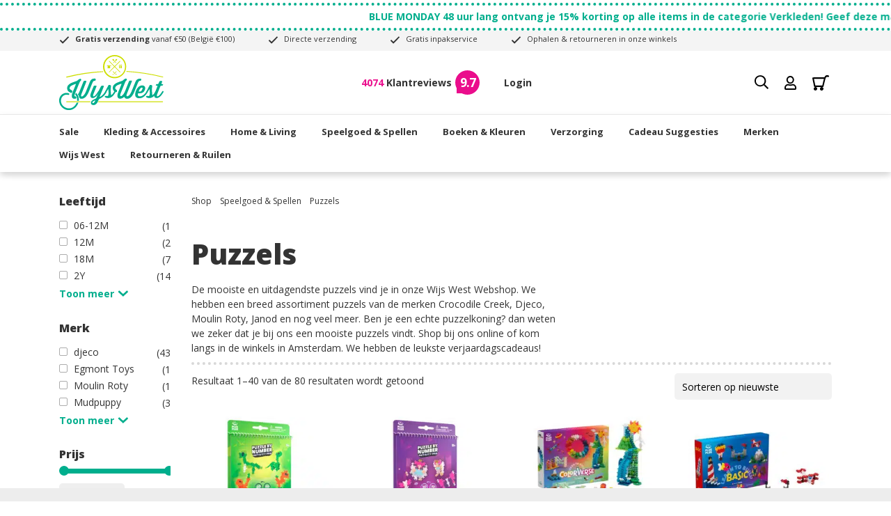

--- FILE ---
content_type: text/html; charset=UTF-8
request_url: https://wijswest.nl/product-categorie/speelgoed/puzzels/
body_size: 24739
content:



<!doctype html>
<html lang="nl-NL" class="no-js">
	<head>

		<script src="https://wijswest.nl/wp-content/themes/wijswest-2021-rocket/js/cookies.js"></script>

					<script>
				window.dataLayer = window.dataLayer || [];

				function gtag() {
					dataLayer.push(arguments);
				}

				gtag('consent', 'default', {
					'ad_user_data': 'denied',
					'ad_personalization': 'denied',
					'ad_storage': 'denied',
					'analytics_storage': 'denied',
					'wait_for_update': 500,
				});
				dataLayer.push({
					'gtm.start': new Date().getTime(),
					'event': 'gtm.js'
				});
			</script>

			<script>
				// If cookies accepted load Tag Manager
				var tracking_accepted = getCookie("cookiesaccepted");

				if (tracking_accepted == "accepted") {

					// Tag manager script
					localStorage.setItem("consentGranted", "true");

					function gtag() {
						dataLayer.push(arguments);
					}

					// Upgrade to consent mode v2
					// ad_user_data	'granted' | 'denied'
					// ad_personalization 'granted' | 'denied'
					gtag('consent', 'update', {
						ad_user_data: 'granted',
						ad_personalization: 'granted',
						ad_storage: 'granted',
						analytics_storage: 'granted'
					});

					// Load Tag Manager script.
                    // this is from example but trying like before below
                    /*
					var gtmScript = document.createElement('script');
					gtmScript.async = true;
					gtmScript.src = 'https://www.googletagmanager.com/gtm.js?id=AW-881036302';

					var firstScript = document.getElementsByTagName('script')[0];
					firstScript.parentNode.insertBefore(gtmScript,firstScript);
                    */

                    console.log('SI - Consent granted');

				} else {
					console.log('SI - Consent denied');
				}
			</script>

			
			<!-- Global site tag (gtag.js) - Google Ads: 123456 -->
			<script async src="https://www.googletagmanager.com/gtag/js?id=AW-881036302"></script>
			<script>
				window.dataLayer = window.dataLayer || [];
				function gtag(){
                    dataLayer.push(arguments);
                }
				gtag('js', new Date());
				gtag('config','AW-881036302', {
                    'allow_enhanced_conversions':true
                });
			</script>

		
		
		
				<meta charset="UTF-8">
		<link href="https://wijswest.nl/wp-content/themes/wijswest-2021-rocket/img/icons/favicon.ico" rel="shortcut icon">
    	<link href="https://wijswest.nl/wp-content/themes/wijswest-2021-rocket/img/icons/touch.png" rel="apple-touch-icon-precomposed">

		<meta name="viewport" content="width=device-width, initial-scale=1.0">

		<!-- HTML5 shim and Respond.js for IE8 support of HTML5 elements and media queries -->
    	<!-- WARNING: Respond.js doesn't work if you view the page via file:// -->
    	<!--[if lt IE 9]>
      		<script src="https://oss.maxcdn.com/html5shiv/3.7.2/html5shiv.min.js"></script>
      		<script src="https://oss.maxcdn.com/respond/1.4.2/respond.min.js"></script>
    	<![endif]-->

		  <!-- Google Tag Manager -->
  <script>(function(w,d,s,l,i){w[l]=w[l]||[];w[l].push({'gtm.start':
  new Date().getTime(),event:'gtm.js'});var f=d.getElementsByTagName(s)[0],
  j=d.createElement(s),dl=l!='dataLayer'?'&l='+l:'';j.async=true;j.src=
  'https://www.googletagmanager.com/gtm.js?id='+i+dl;f.parentNode.insertBefore(j,f);
  })(window,document,'script','dataLayer','GTM-NBS7WMQ');</script>
<meta name='robots' content='index, follow, max-image-preview:large, max-snippet:-1, max-video-preview:-1' />

<!-- Google Tag Manager for WordPress by gtm4wp.com -->
<script data-cfasync="false" data-pagespeed-no-defer>
	var gtm4wp_datalayer_name = "dataLayer";
	var dataLayer = dataLayer || [];
	const gtm4wp_use_sku_instead = 0;
	const gtm4wp_currency = 'EUR';
	const gtm4wp_product_per_impression = 0;
	const gtm4wp_clear_ecommerce = false;
	const gtm4wp_datalayer_max_timeout = 2000;
</script>
<!-- End Google Tag Manager for WordPress by gtm4wp.com -->
	<!-- This site is optimized with the Yoast SEO Premium plugin v26.7 (Yoast SEO v26.7) - https://yoast.com/wordpress/plugins/seo/ -->
	<title>Puzzels - Wijs West</title>
	<link rel="canonical" href="https://wijswest.nl/product-categorie/speelgoed/puzzels/" />
	<link rel="next" href="https://wijswest.nl/product-categorie/speelgoed/puzzels/page/2/" />
	<meta property="og:locale" content="nl_NL" />
	<meta property="og:type" content="article" />
	<meta property="og:title" content="Puzzels Archieven" />
	<meta property="og:description" content="De mooiste en uitdagendste puzzels vind je in onze Wijs West Webshop. We hebben een breed assortiment puzzels van de merken Crocodile Creek, Djeco, Moulin Roty, Janod en nog veel meer. Ben je een echte puzzelkoning? dan weten we zeker dat je bij ons een mooiste puzzels vindt. Shop bij ons online of kom langs in de winkels in Amsterdam. We hebben de leukste verjaardagscadeaus!" />
	<meta property="og:url" content="https://wijswest.nl/product-categorie/speelgoed/puzzels/" />
	<meta property="og:site_name" content="Wijs West" />
	<meta name="twitter:card" content="summary_large_image" />
	<script type="application/ld+json" class="yoast-schema-graph">{"@context":"https://schema.org","@graph":[{"@type":"CollectionPage","@id":"https://wijswest.nl/product-categorie/speelgoed/puzzels/","url":"https://wijswest.nl/product-categorie/speelgoed/puzzels/","name":"Puzzels - Wijs West","isPartOf":{"@id":"https://wijswest.nl/#website"},"primaryImageOfPage":{"@id":"https://wijswest.nl/product-categorie/speelgoed/puzzels/#primaryimage"},"image":{"@id":"https://wijswest.nl/product-categorie/speelgoed/puzzels/#primaryimage"},"thumbnailUrl":"https://wijswest.nl/wp-content/uploads/2025/12/Plus-Plus-Activity-Pad-Dinosaurs.jpg","breadcrumb":{"@id":"https://wijswest.nl/product-categorie/speelgoed/puzzels/#breadcrumb"},"inLanguage":"nl-NL"},{"@type":"ImageObject","inLanguage":"nl-NL","@id":"https://wijswest.nl/product-categorie/speelgoed/puzzels/#primaryimage","url":"https://wijswest.nl/wp-content/uploads/2025/12/Plus-Plus-Activity-Pad-Dinosaurs.jpg","contentUrl":"https://wijswest.nl/wp-content/uploads/2025/12/Plus-Plus-Activity-Pad-Dinosaurs.jpg","width":1000,"height":1000,"caption":"Plus-Plus Activity Pad - Dinosaurs"},{"@type":"BreadcrumbList","@id":"https://wijswest.nl/product-categorie/speelgoed/puzzels/#breadcrumb","itemListElement":[{"@type":"ListItem","position":1,"name":"Home","item":"https://wijswest.nl/"},{"@type":"ListItem","position":2,"name":"Speelgoed &amp; Spellen","item":"https://wijswest.nl/product-categorie/speelgoed/"},{"@type":"ListItem","position":3,"name":"Puzzels"}]},{"@type":"WebSite","@id":"https://wijswest.nl/#website","url":"https://wijswest.nl/","name":"Wijs West","description":"Speelgoed, kinderkleding, cadeaus","publisher":{"@id":"https://wijswest.nl/#organization"},"potentialAction":[{"@type":"SearchAction","target":{"@type":"EntryPoint","urlTemplate":"https://wijswest.nl/?s={search_term_string}"},"query-input":{"@type":"PropertyValueSpecification","valueRequired":true,"valueName":"search_term_string"}}],"inLanguage":"nl-NL"},{"@type":"Organization","@id":"https://wijswest.nl/#organization","name":"Wijs West","url":"https://wijswest.nl/","logo":{"@type":"ImageObject","inLanguage":"nl-NL","@id":"https://wijswest.nl/#/schema/logo/image/","url":"https://wijswest.nl/wp-content/uploads/2017/07/WijsWest_Logo_300dpi.jpg","contentUrl":"https://wijswest.nl/wp-content/uploads/2017/07/WijsWest_Logo_300dpi.jpg","width":1754,"height":1754,"caption":"Wijs West"},"image":{"@id":"https://wijswest.nl/#/schema/logo/image/"},"sameAs":["https://www.facebook.com/wijswest/?locale=nl_NL","https://www.instagram.com/wijswest/","https://www.tiktok.com/@wijswest"]}]}</script>
	<!-- / Yoast SEO Premium plugin. -->


<link rel='dns-prefetch' href='//cdn.jsdelivr.net' />
<link rel='dns-prefetch' href='//capi-automation.s3.us-east-2.amazonaws.com' />
<style id='wp-img-auto-sizes-contain-inline-css' type='text/css'>
img:is([sizes=auto i],[sizes^="auto," i]){contain-intrinsic-size:3000px 1500px}
/*# sourceURL=wp-img-auto-sizes-contain-inline-css */
</style>
<link rel='stylesheet' id='sbi_styles-css' href='https://wijswest.nl/wp-content/plugins/instagram-feed/css/sbi-styles.min.css?ver=6.10.0' media='all' />
<style id='classic-theme-styles-inline-css' type='text/css'>
/*! This file is auto-generated */
.wp-block-button__link{color:#fff;background-color:#32373c;border-radius:9999px;box-shadow:none;text-decoration:none;padding:calc(.667em + 2px) calc(1.333em + 2px);font-size:1.125em}.wp-block-file__button{background:#32373c;color:#fff;text-decoration:none}
/*# sourceURL=/wp-includes/css/classic-themes.min.css */
</style>
<link rel='stylesheet' id='woocommerce-wishlists-css' href='https://wijswest.nl/wp-content/plugins/woocommerce-wishlists/assets/css/woocommerce-wishlists.min.css?ver=2.3.9' media='all' />
<link rel='stylesheet' id='woocommerce-layout-css' href='https://wijswest.nl/wp-content/plugins/woocommerce/assets/css/woocommerce-layout.css?ver=10.4.3' media='all' />
<link rel='stylesheet' id='woocommerce-smallscreen-css' href='https://wijswest.nl/wp-content/plugins/woocommerce/assets/css/woocommerce-smallscreen.css?ver=10.4.3' media='only screen and (max-width: 768px)' />
<link rel='stylesheet' id='woocommerce-general-css' href='https://wijswest.nl/wp-content/plugins/woocommerce/assets/css/woocommerce.css?ver=10.4.3' media='all' />
<style id='woocommerce-inline-inline-css' type='text/css'>
.woocommerce form .form-row .required { visibility: visible; }
/*# sourceURL=woocommerce-inline-inline-css */
</style>
<link rel='stylesheet' id='sendcloud-checkout-css-css' href='https://wijswest.nl/wp-content/plugins/sendcloud-shipping/resources/css/sendcloud-checkout.css?ver=2.4.5' media='all' />
<link rel='stylesheet' id='mollie-applepaydirect-css' href='https://wijswest.nl/wp-content/plugins/mollie-payments-for-woocommerce/public/css/mollie-applepaydirect.min.css?ver=1767874299' media='screen' />
<link rel='stylesheet' id='wcwl_frontend-css' href='https://wijswest.nl/wp-content/plugins/woocommerce-waitlist/includes/css/src/wcwl_frontend.min.css?ver=2.5.1' media='all' />
<link rel="https://api.w.org/" href="https://wijswest.nl/wp-json/" /><link rel="alternate" title="JSON" type="application/json" href="https://wijswest.nl/wp-json/wp/v2/product_cat/20" /><!-- WebwinkelKeur: sidebar not activated -->
<!-- Google Tag Manager for WordPress by gtm4wp.com -->
<!-- GTM Container placement set to off -->
<script data-cfasync="false" data-pagespeed-no-defer type="text/javascript">
	var dataLayer_content = {"browserName":"","browserVersion":"","browserEngineName":"","browserEngineVersion":"","customerTotalOrders":0,"customerTotalOrderValue":0,"customerFirstName":"","customerLastName":"","customerBillingFirstName":"","customerBillingLastName":"","customerBillingCompany":"","customerBillingAddress1":"","customerBillingAddress2":"","customerBillingCity":"","customerBillingState":"","customerBillingPostcode":"","customerBillingCountry":"","customerBillingEmail":"","customerBillingEmailHash":"","customerBillingPhone":"","customerShippingFirstName":"","customerShippingLastName":"","customerShippingCompany":"","customerShippingAddress1":"","customerShippingAddress2":"","customerShippingCity":"","customerShippingState":"","customerShippingPostcode":"","customerShippingCountry":""};
	dataLayer.push( dataLayer_content );
</script>
<script data-cfasync="false" data-pagespeed-no-defer type="text/javascript">
	console.warn && console.warn("[GTM4WP] Google Tag Manager container code placement set to OFF !!!");
	console.warn && console.warn("[GTM4WP] Data layer codes are active but GTM container must be loaded using custom coding !!!");
</script>
<!-- End Google Tag Manager for WordPress by gtm4wp.com -->	<noscript><style>.woocommerce-product-gallery{ opacity: 1 !important; }</style></noscript>
				<script  type="text/javascript">
				!function(f,b,e,v,n,t,s){if(f.fbq)return;n=f.fbq=function(){n.callMethod?
					n.callMethod.apply(n,arguments):n.queue.push(arguments)};if(!f._fbq)f._fbq=n;
					n.push=n;n.loaded=!0;n.version='2.0';n.queue=[];t=b.createElement(e);t.async=!0;
					t.src=v;s=b.getElementsByTagName(e)[0];s.parentNode.insertBefore(t,s)}(window,
					document,'script','https://connect.facebook.net/en_US/fbevents.js');
			</script>
			<!-- WooCommerce Facebook Integration Begin -->
			<script  type="text/javascript">

				fbq('init', '584731625540754', {}, {
    "agent": "woocommerce_6-10.4.3-3.5.15"
});

				document.addEventListener( 'DOMContentLoaded', function() {
					// Insert placeholder for events injected when a product is added to the cart through AJAX.
					document.body.insertAdjacentHTML( 'beforeend', '<div class=\"wc-facebook-pixel-event-placeholder\"></div>' );
				}, false );

			</script>
			<!-- WooCommerce Facebook Integration End -->
			<style>@import url('https://wijswest.nl/wp-content/themes/wijswest-2021-rocket/dist/css-critical/stylec-woo-shop-mobile.min.css') only screen and (max-width: 767px);@import url('https://wijswest.nl/wp-content/themes/wijswest-2021-rocket/dist/css-critical/stylec-woo-shop-desktop.min.css') only screen and (min-width: 768px);</style><link rel="preload" href="https://wijswest.nl/wp-content/themes/wijswest-2021-rocket/dist/css/style-woocommerce.css?v=3.2.28" as="style"><link rel="stylesheet" href="https://wijswest.nl/wp-content/themes/wijswest-2021-rocket/dist/css/style-woocommerce.css?v=3.2.28" media="print" onload="this.media='all'">
		<link rel="preconnect" href="https://fonts.gstatic.com">
		<link href="https://fonts.googleapis.com/css2?family=Open+Sans:wght@400;700;800&display=swap" rel="stylesheet">

				<link rel="preconnect" href="https://connect.facebook.net">

				
		<!-- Google Merchant verification -->
		<meta name="google-site-verification" content="WI0ofIiKNiIi7mSm5DoqkGOnRx-z5a4QTuHI1JRKwQw" />

		<style>
			.breaking-news {
				width: 100%;
				height: 40px;
				margin-top: 4px;
				padding: 8px 0 10px 0;
				line-height: 15px;
				font-weight: bold;
				color: #00ae8d;
				border-top: 4px dotted #00ae8d;
				border-bottom: 4px dotted #00ae8d;
			}

						.container--cookie-notif{
				margin:22px auto;
				font-size:12px;
				display:flex;
				justify-content:center;
				align-items:center
			}
			.cookie-notif__content{
				padding:0 15px;
				margin:10px auto
			}
			@media only screen and (min-width: 780px){
				.container--cookie-notif {
					max-width:750px
				}
			}
			.cookie-notif__svg {
    			margin:0 auto
			}
			#cookies-accept-btn{
				right:unset !important;
				top:unset !important;
				flex:none;
			}
			@media (max-width: 991.98px) {
				.single-ww-themepage #page,
				.archive #page,
				.single-product #page {
					padding-top: 130px;
				}
			}
			@media (min-width: 992px) and (max-width: 1199.98px) {
				.home #page,
				.archive #page,
				.single-ww-themepage #page,
				.single-product #page {
					padding-top: 250px;
				}
			}
			@media (min-width: 1200px) and (max-width: 1439.98px) {
				.home #page,
				.archive #page,
				.single-ww-themepage #page,
				.single-product #page {
					padding-top: 280px;
				}
			}
			@media (min-width: 1440px) {
				.home #page,
				.archive #page,
				.single-ww-themepage #page,
				.single-product #page {
					padding-top: 250px;
				}
			}


			/* 2024-06-25 */
			/* Reset */
			.woocommerce ul.products li.product .woocommerce-loop-product__actions .woocommerce-loop-product__link {
				width: auto !important;
			}
			.woocommerce ul.products li.product .product-loop__direct-shopping-link.button {
				margin-top:0;
				padding:0 !important;
			}
			/* Direct add to cart */
			.woocommerce-loop-product__actions a.added_to_cart {
				font-size: 1.2rem;
				color: #00ae8d;
				margin: 0 0 0 8px;
			}
			.product-loop__direct-shopping-link.added:after {
				position:absolute;
				font-size: 9px;
				font-weight: bold;
				top:6px;
				left:.5px;
				color: #00ae8d;
			}
			.woocommerce-loop-product__actions {
				align-items: center;
			}
			.woocommerce ul.products li.product .product-loop__direct-shopping-link.button img {
				width: 24px;
				height: 24px;
				max-width: none;
				margin-bottom: 0;
			}
			/* Add underline to single product summary links */
			.single-product .posted_in a {
				border-bottom: 1px solid #333;
			}

			
			
			/* Betaalopties herschikken */
			@media (max-width: 575.98px) {
				.woocommerce-checkout .payment_method_multisafepay_applepay {
					grid-row: 1 / span 1;
				}
				.woocommerce-checkout .payment_method_multisafepay_ideal {
					grid-row: 2 / span 1;
				}
				.woocommerce-checkout .payment_method_mollie_wc_gateway_klarna {
					grid-row: 3 / span 1;
				}
				.woocommerce-checkout .payment_method_multisafepay_mastercard {
					grid-row: 4 / span 1;
				}
				.woocommerce-checkout .payment_method_multisafepay_visa {
					grid-row: 5 / span 1;
				}
				.woocommerce-checkout .payment_method_multisafepay_paypal {
					grid-row: 6 / span 1;
				}
				.woocommerce-checkout .payment_method_multisafepay_amex {
					grid-row: 7 / span 1;
				}
				.woocommerce-checkout .payment_method_multisafepay_bnpl_mf {
					grid-row: 8 / span 1;
				}
			}

			@media (min-width: 576px) {
				.woocommerce-checkout .payment_method_multisafepay_ideal {
					grid-column: 1 / span 1;
					grid-row: 1 / span 1;
				}
				.woocommerce-checkout .payment_method_mollie_wc_gateway_klarna {
					grid-column: 2 / span 1;
					grid-row: 1 / span 1;
				}
				.woocommerce-checkout .payment_method_multisafepay_mastercard {
					grid-column: 1 / span 1;
					grid-row: 2 / span 1;
				}
				.woocommerce-checkout .payment_method_multisafepay_visa {
					grid-column: 2 / span 1;
					grid-row: 2 / span 1;
				}
				.woocommerce-checkout .payment_method_multisafepay_paypal {
					grid-column: 1 / span 1;
					grid-row: 3 / span 1;
				}
				.woocommerce-checkout .payment_method_multisafepay_amex {
					grid-column: 2 / span 1;
					grid-row: 3 / span 1;
				}
				.woocommerce-checkout .payment_method_multisafepay_amex {
					grid-column: 2 / span 1;
					grid-row: 3 / span 1;
				}
				.woocommerce-checkout .payment_method_multisafepay_bnpl_mf {
					grid-column: 1 / span 1;
					grid-row: 4 / span 1;
				}
				.woocommerce-checkout .payment_method_multisafepay_applepay {
					grid-column: 2 / span 1;
					grid-row: 4 / span 1;
				}
			}

			/* Prijs filter buttons */
			.thema-price-filters {
				margin: 0 0 16px 0;
			}
			.btn-thema-price-filter {
				padding: .5em .7em !important;
				margin: 0 8px 8px 0;
				font-size:13px;
				font-weight: normal;
				color: #666;
				border:1px solid #666;
			}
			@media (hover:hover) {
				.btn-thema-price-filter:hover {
					background-color: #666;
					color: #FFF;
				}
			}

			/* Fix kapper */
			table.ui-datepicker-calendar {
				width: 100%;
			}
			.ea-bootstrap .ui-datepicker {
				padding: 10px;
				box-shadow:none;
			}
			.ea-bootstrap .ui-datepicker-calendar td {
				border-radius: 2px;
				text-align: center;
			}
			.ea-bootstrap td > a {
				color: #333;
			}
			.time.well.well-lg.col-50 {
				display: grid;
    			grid-template-columns: repeat(2, 1fr);
				grid-gap: 8px 16px;
			}
			/* No slots on this day */
			.ea-bootstrap .ui-datepicker .no-slots {
				background-color: transparent !important;
			}
			.ui-datepicker-calendar td.free {
				background-color: rgba(0,174,141,0.5);
			}
			.ui-datepicker-calendar td.free a {

			}
			/* active */
			.ui-datepicker-calendar td.ui-datepicker-current-day {
				background-color: rgb(0,174,141,5);
			}
			.ui-datepicker-calendar td.ui-datepicker-current-day a {
				color:#FFF !important;
			}

			@media (min-width: 992px) {
				.ea-bootstrap .form-horizontal {
					display: flex;
					gap: 30px;
				}
				.ea-bootstrap .form-horizontal > div {
					flex: 0 0 calc(50% - 15px);
				}
			}
			/* TR */
			.ea-bootstrap .time-row td:hover a.time-disabled {
				color: inherit !important;
			}
			.ea-bootstrap .time-row .time-value {
				color: rgb(0,174,141) !important;
			}
			.ea-bootstrap .time-row .time-value.selected-time {
				color:#FFF !important;
				border-radius: 2px;
			}

		</style>
	</head>
	<body class="archive tax-product_cat term-puzzels term-20 wp-theme-wijswest-2021-rocket preload theme-wijswest-2021-rocket woocommerce woocommerce-page woocommerce-no-js" ontouchstart="">
	  <!-- Google Tag Manager (noscript) -->
  <noscript><iframe src="https://www.googletagmanager.com/ns.html?id=GTM-NBS7WMQ" height="0" width="0" style="display:none;visibility:hidden"></iframe></noscript>
  <!-- End Google Tag Manager (noscript) -->
<style>
    .woo-cart-sidebar {
      position: fixed;
      top:0;
      right: -550px;
      height:100%;
      padding:30px;
      background-color: #FFF;
      z-index:9999;
      transition: all .35s ease-in-out;
    }
    .woo-cart-menu-open .woo-cart-sidebar {
      right: 0;
    }
    .woo_cart_sidebar__close {
      position:absolute;
      top: 15px;
      right: 15px;
      font-weight:bold;
    }
    .woo-cart-sidebar__ajax {
      width:100%;
      height:100%;
      overflow: hidden;
    }
    .woo_cart_sidebar__all-items {
      width: calc(100% + 17px);
      height: calc(100% - 200px);
      overflow-y: scroll;
      overflow-x: hidden;
      border-bottom: 1px solid #e5e5e5;
    }
    .woo_cart_sidebar__title {
      font-size: 20px;
      margin-bottom:1em;
    }
    .woo_cart_sidebar__item {
      display:flex;
      margin-bottom: 15px;
    }
    .woo_cart_sidebar__img {
      flex: 0 0 25%;
      max-width: 25%;
      padding-right:15px;
    }
    .woo_cart_sidebar__content {
      flex: 0 0 65%;
      max-width: 65%;
    }
    .woo_cart_sidebar__remove {
      flex: 0 0 15%;
      max-width: 15%;
    }
    .woo_cart_sidebar__item-name {
      display:block;
      margin-bottom: 1em;
    }
    .woo_cart_sidebar__item-price {
      font-weight:bold;
    }
    .woo-cart-menu-open #page:before {
      content: "";
      width: 100%;
      height: 100%;
      position: fixed;
      background-color: black;
      background-color: rgba(0, 0, 0, 0.6);
      zoom: 1;
      background-color: transparent\9;
      top: 0;
      left: 0;
      z-index: 999;
    }
    .btn.woo_cart_sidebar__btn-winkelmandje,
    .btn.woo_cart_sidebar__btn-afrekenen {
      width:100%;
      padding: 13px 0;
      margin-bottom: 7px;
    }
    .woo_cart_sidebar__total {
      display: flex;
      justify-content: space-between;
      padding: 4px 0 15px 0;
      font-size: 18px;

    }
    .woo_cart_sidebar__total-price {
      text-align: right;
      font-weight:bold;
    }
  </style><div class="woo-cart-sidebar sidebar--default"><a href="#" class="woo_cart_sidebar__close">X</a><h3 class="woo_cart_sidebar__title">Je winkelmandje</h3><div class="woo-cart-sidebar__ajax"><div class="woo_cart_sidebar__all-items">Je winkelmandje is leeg</div><!--woo_cart_sidebar__all-items--><div class="woo_cart_sidebar__total"><span class="woo_cart_sidebar__total-text">Totaal: </span><span class="woo_cart_sidebar__total-price"><span class="woocommerce-Price-amount amount"><bdi><span class="woocommerce-Price-currencySymbol"></span>0,00</bdi></span></span></div><a href="https://wijswest.nl/winkelmand/" class="btn btn-default-open woo_cart_sidebar__btn-winkelmandje">Winkelmandje aanpassen</a><a href="https://wijswest.nl/afrekenen/" class="btn btn-cta woo_cart_sidebar__btn-afrekenen">Afrekenen</a></div></div>
	<div id="svg-defs">
		<svg xmlns="http://www.w3.org/2000/svg"/>	</div>

	<div id="page">

		<div id="sidemenu-overlay"></div>

		<div class="header__nav-sm hide-bs">

</div>

		<header class="site-header clear" role="banner">
			    <div class="breaking-news">
      <div class="container">
        <div class="breaking-news__container">
          <div class="breaking-news__marquee marquee">
            BLUE MONDAY 48 uur lang ontvang je 15% korting op alle items in de categorie Verkleden! Geef deze maandag wat kleur! Code: BLUEMONDAY26          </div>
        </div>
      </div>
    </div>
  			<div id="ww-uspbar">
	<div class="container">
							<div class="ww-uspbar__usp">
				<img class="ww-uspbar__icon-check" src="https://wijswest.nl/wp-content/themes/wijswest-2021-rocket/img/svg/icon-check.svg" width="15" height="11" alt="Icoon vinkje" />				<span class="content">
					<strong>Gratis verzending</strong> vanaf &euro;50					<span class="no-wrap">(Belgi&euml; &euro;100)</span>				</span>
			</div>
				<div class="ww-uspbar__usp">
			<img class="ww-uspbar__icon-check" src="https://wijswest.nl/wp-content/themes/wijswest-2021-rocket/img/svg/icon-check.svg" width="15" height="11" alt="Icoon vinkje" />			<span class="content">Directe verzending</span>
		</div>
		<div class="ww-uspbar__usp">
			<img class="ww-uspbar__icon-check" src="https://wijswest.nl/wp-content/themes/wijswest-2021-rocket/img/svg/icon-check.svg" width="15" height="11" alt="Icoon vinkje" />			<span class="content">Gratis inpakservice</span>
		</div>
		<div class="ww-uspbar__usp">
			<img class="ww-uspbar__icon-check" src="https://wijswest.nl/wp-content/themes/wijswest-2021-rocket/img/svg/icon-check.svg" width="15" height="11" alt="Icoon vinkje" />			<span class="content">Ophalen &amp; retourneren in onze winkels</span>
		</div>
	</div>
</div>
			<div id="top-menu">
	<div class="container top-menu__container">

		<a href="https://wijswest.nl" class="top-menu__logo_link">
			<img class="top-menu__logo" src="https://wijswest.nl/wp-content/themes/wijswest-2021-rocket/img/svg/logo-wijswest.svg" width="115" height="60.9" alt="Logo Wijs West - Speelgoed en kinderkleding" />
		</a>

		<div class="top-menu__nav">

			<div class="wwkm-big-screen">
				
<div class="wwkm">
  <a class="wwkm__link" href="https://www.webwinkelkeur.nl/webshop/Wijs-West_1201123/reviews" target="_blank">
    <div class="wwkm_amount-reviews">
      <span class="wwkm__amount">
        4074              </span>
      <span>Klantreviews</spa>
    </div>
    <div class="wwkm__icon">
      <div class="wwkm__nr">
        9.7      </div>
    </div>
  </a>
</div><!--wwkm -->
			</div>

			<div class="top-menu__hoi hide-sm">
  <a class="top-menu__hoi-user" href="https://wijswest.nl/wp-login.php">Login</a></div>

			<div class="top-menu_search-box top-menu_search-box-bs hide-sm">
		    	<form method="get" class="search search-form navigation-search" action="https://wijswest.nl/" role="search">
			<input type="search" class="search-input" value="" name="s" title="Search" placeholder="Wat zoek je?" />
			<input type="hidden" name="post_type" value="product" />
         <button class="search-submit btn btn-default" type="submit">Zoeken</button>
		</form>			</div>

			<a id="top-menu__search" class="top-menu__icon-btns">
		    	<img src="https://wijswest.nl/wp-content/themes/wijswest-2021-rocket/img/svg/icon-search.svg" width="20" height="20" alt="Vergrootglas icoon" />
			</a>

			<a id="top-menu__mijn-account" class="top-menu__icon-btns" href="https://wijswest.nl/mijn-account/">
				<img src="https://wijswest.nl/wp-content/themes/wijswest-2021-rocket/img/svg/icon-account.svg" width="19" height="22" alt="Gebruiker icoon" />
		  </a>

			
		  	<a href="#" id="top-menu__cart-button" class="top-menu__icon-btns">
		  		<img src="https://wijswest.nl/wp-content/themes/wijswest-2021-rocket/img/svg/icon-cart.svg" width="24" height="24" alt="Winkelmand icoon" />
								<div class="top-menu__cart-count__ajax">
									</div>
		  	</a>

			<button aria-label="Toggle menu" class="navbar-toggler" type="button" data-toggle="collapse">
				<span class="bar1"></span>
				<span class="bar2"></span>
				<span class="bar3"></span>
			</button>

		</div>
	</div><!-- container -->

	<div class="top-menu_search-box top-menu_search-box-sm hide-bs">
		<div class="container">
			<form method="get" class="search search-form navigation-search" action="https://wijswest.nl/" role="search">
			<input type="search" class="search-input" value="" name="s" title="Search" placeholder="Wat zoek je?" />
			<input type="hidden" name="post_type" value="product" />
         <button class="search-submit btn btn-default" type="submit">Zoeken</button>
		</form>		</div>
	</div>

</div><!-- #top-menu -->
			<div id="shop-menu" >
	<div class="container shop-menu__container">

		<nav class="navbar navbar-default">
			<h3 class="navbar__title first-navbar__title hide-bs">Menu</h3>
			<ul class="nav navbar-nav collapse navbar-collapse"><li id="menu-item-12597" class="menu-item menu-item-type-taxonomy menu-item-object-product_cat menu-item-has-children menu-item-12597"><a href="https://wijswest.nl/product-categorie/sale/">Sale</a>
<ul class="sub-menu">
	<li id="menu-item-547075" class="menu-item menu-item-type-taxonomy menu-item-object-product_cat menu-item-547075"><a href="https://wijswest.nl/product-categorie/seizoen/aw25-kleding/">AW25 Kleding</a></li>
	<li id="menu-item-90084" class="menu-item menu-item-type-taxonomy menu-item-object-product_cat menu-item-90084"><a href="https://wijswest.nl/product-categorie/sale/20/">20%</a></li>
	<li id="menu-item-90085" class="menu-item menu-item-type-taxonomy menu-item-object-product_cat menu-item-90085"><a href="https://wijswest.nl/product-categorie/sale/30/">30%</a></li>
	<li id="menu-item-398482" class="menu-item menu-item-type-taxonomy menu-item-object-product_cat menu-item-398482"><a href="https://wijswest.nl/product-categorie/sale/40/">40%</a></li>
	<li id="menu-item-90088" class="menu-item menu-item-type-taxonomy menu-item-object-product_cat menu-item-90088"><a href="https://wijswest.nl/product-categorie/sale/60/">60%</a></li>
	<li id="menu-item-403341" class="menu-item menu-item-type-taxonomy menu-item-object-product_cat menu-item-403341"><a href="https://wijswest.nl/product-categorie/sale/50/">50%</a></li>
	<li id="menu-item-378569" class="menu-item menu-item-type-taxonomy menu-item-object-product_cat menu-item-378569"><a href="https://wijswest.nl/product-categorie/sale/70/">70%</a></li>
</ul>
</li>
<li id="menu-item-12560" class="menu-item menu-item-type-taxonomy menu-item-object-product_cat menu-item-has-children menu-item-12560"><a href="https://wijswest.nl/product-categorie/kleding-accessoires/">Kleding &amp; Accessoires</a>
<ul class="sub-menu">
	<li id="menu-item-12561" class="menu-item menu-item-type-taxonomy menu-item-object-product_cat menu-item-12561"><a href="https://wijswest.nl/product-categorie/kleding-accessoires/accessoires/">Accessoires</a></li>
	<li id="menu-item-12562" class="menu-item menu-item-type-taxonomy menu-item-object-product_cat menu-item-12562"><a href="https://wijswest.nl/product-categorie/kleding-accessoires/baby/">Baby</a></li>
	<li id="menu-item-12564" class="menu-item menu-item-type-taxonomy menu-item-object-product_cat menu-item-12564"><a href="https://wijswest.nl/product-categorie/kleding-accessoires/broeken/">Broeken</a></li>
	<li id="menu-item-12565" class="menu-item menu-item-type-taxonomy menu-item-object-product_cat menu-item-12565"><a href="https://wijswest.nl/product-categorie/kleding-accessoires/jassen/">Jassen</a></li>
	<li id="menu-item-12566" class="menu-item menu-item-type-taxonomy menu-item-object-product_cat menu-item-12566"><a href="https://wijswest.nl/product-categorie/kleding-accessoires/jumpsuits-overalls/">Jumpsuits &amp; Overalls</a></li>
	<li id="menu-item-182481" class="menu-item menu-item-type-taxonomy menu-item-object-product_cat menu-item-182481"><a href="https://wijswest.nl/product-categorie/kleding-accessoires/pyjamas-ondergoed/">Pyjama&#8217;s &amp; Ondergoed</a></li>
	<li id="menu-item-12568" class="menu-item menu-item-type-taxonomy menu-item-object-product_cat menu-item-12568"><a href="https://wijswest.nl/product-categorie/kleding-accessoires/regenkleding/">Regenkleding</a></li>
	<li id="menu-item-12569" class="menu-item menu-item-type-taxonomy menu-item-object-product_cat menu-item-12569"><a href="https://wijswest.nl/product-categorie/kleding-accessoires/rokjes-en-jurkjes/">Rokjes &amp; Jurkjes</a></li>
	<li id="menu-item-12570" class="menu-item menu-item-type-taxonomy menu-item-object-product_cat menu-item-12570"><a href="https://wijswest.nl/product-categorie/kleding-accessoires/schoenen/">Schoenen</a></li>
	<li id="menu-item-12571" class="menu-item menu-item-type-taxonomy menu-item-object-product_cat menu-item-12571"><a href="https://wijswest.nl/product-categorie/kleding-accessoires/sokken-maillots/">Sokken &amp; Maillots</a></li>
	<li id="menu-item-57882" class="menu-item menu-item-type-taxonomy menu-item-object-product_cat menu-item-57882"><a href="https://wijswest.nl/product-categorie/kleding-accessoires/shirts/">Shirts</a></li>
	<li id="menu-item-12572" class="menu-item menu-item-type-taxonomy menu-item-object-product_cat menu-item-12572"><a href="https://wijswest.nl/product-categorie/kleding-accessoires/sweater-truien/">Sweaters &amp; Truien</a></li>
	<li id="menu-item-66097" class="menu-item menu-item-type-taxonomy menu-item-object-product_cat menu-item-66097"><a href="https://wijswest.nl/product-categorie/kleding-accessoires/tassen-rugzakken/">Tassen &amp; Rugzakken</a></li>
	<li id="menu-item-12574" class="menu-item menu-item-type-taxonomy menu-item-object-product_cat menu-item-12574"><a href="https://wijswest.nl/product-categorie/kleding-accessoires/vest/">Vesten</a></li>
	<li id="menu-item-12575" class="menu-item menu-item-type-taxonomy menu-item-object-product_cat menu-item-12575"><a href="https://wijswest.nl/product-categorie/kleding-accessoires/zwemkleding/">Zwemkleding</a></li>
</ul>
</li>
<li id="menu-item-12547" class="menu-item menu-item-type-taxonomy menu-item-object-product_cat menu-item-has-children menu-item-12547"><a href="https://wijswest.nl/product-categorie/home-living/">Home &amp; Living</a>
<ul class="sub-menu">
	<li id="menu-item-12549" class="menu-item menu-item-type-taxonomy menu-item-object-product_cat menu-item-12549"><a href="https://wijswest.nl/product-categorie/home-living/feest/">Feest</a></li>
	<li id="menu-item-12550" class="menu-item menu-item-type-taxonomy menu-item-object-product_cat menu-item-12550"><a href="https://wijswest.nl/product-categorie/home-living/kaarten/">Kaarten</a></li>
	<li id="menu-item-12554" class="menu-item menu-item-type-taxonomy menu-item-object-product_cat menu-item-12554"><a href="https://wijswest.nl/product-categorie/home-living/opruimen/">Opruimen</a></li>
	<li id="menu-item-12556" class="menu-item menu-item-type-taxonomy menu-item-object-product_cat menu-item-12556"><a href="https://wijswest.nl/product-categorie/home-living/verlichting/">Verlichting</a></li>
	<li id="menu-item-12557" class="menu-item menu-item-type-taxonomy menu-item-object-product_cat menu-item-12557"><a href="https://wijswest.nl/product-categorie/home-living/wand-en-hangdecoratie/">Wand &amp; Hangdecoratie</a></li>
	<li id="menu-item-12559" class="menu-item menu-item-type-taxonomy menu-item-object-product_cat menu-item-12559"><a href="https://wijswest.nl/product-categorie/home-living/decoratie/">Woonaccessoires</a></li>
</ul>
</li>
<li id="menu-item-12576" class="menu-item menu-item-type-taxonomy menu-item-object-product_cat current-product_cat-ancestor current-menu-ancestor current-menu-parent current-product_cat-parent menu-item-has-children menu-item-12576"><a href="https://wijswest.nl/product-categorie/speelgoed/">Speelgoed &amp; Spellen</a>
<ul class="sub-menu">
	<li id="menu-item-12577" class="menu-item menu-item-type-taxonomy menu-item-object-product_cat menu-item-12577"><a href="https://wijswest.nl/product-categorie/speelgoed/babyspeelgoed/">Babyspeelgoed</a></li>
	<li id="menu-item-12578" class="menu-item menu-item-type-taxonomy menu-item-object-product_cat menu-item-12578"><a href="https://wijswest.nl/product-categorie/speelgoed/big-stuff/">Big Stuff</a></li>
	<li id="menu-item-12579" class="menu-item menu-item-type-taxonomy menu-item-object-product_cat menu-item-12579"><a href="https://wijswest.nl/product-categorie/speelgoed/bouwen/">Bouwen</a></li>
	<li id="menu-item-12580" class="menu-item menu-item-type-taxonomy menu-item-object-product_cat menu-item-12580"><a href="https://wijswest.nl/product-categorie/speelgoed/buitenspelen/">Buitenspelen</a></li>
	<li id="menu-item-549347" class="menu-item menu-item-type-taxonomy menu-item-object-product_cat menu-item-549347"><a href="https://wijswest.nl/product-categorie/speelgoed/educatief-speelgoed/">Educatief Speelgoed</a></li>
	<li id="menu-item-12581" class="menu-item menu-item-type-taxonomy menu-item-object-product_cat menu-item-12581"><a href="https://wijswest.nl/product-categorie/speelgoed/experimenteren/">Experimenteren</a></li>
	<li id="menu-item-12582" class="menu-item menu-item-type-taxonomy menu-item-object-product_cat menu-item-12582"><a href="https://wijswest.nl/product-categorie/speelgoed/goochelen/">Goochelen</a></li>
	<li id="menu-item-12583" class="menu-item menu-item-type-taxonomy menu-item-object-product_cat menu-item-12583"><a href="https://wijswest.nl/product-categorie/speelgoed/houten-speelgoed/">Houten Speelgoed</a></li>
	<li id="menu-item-12584" class="menu-item menu-item-type-taxonomy menu-item-object-product_cat menu-item-12584"><a href="https://wijswest.nl/product-categorie/speelgoed/kleine-cadeautjes/">Kleine Cadeautjes</a></li>
	<li id="menu-item-12585" class="menu-item menu-item-type-taxonomy menu-item-object-product_cat menu-item-12585"><a href="https://wijswest.nl/product-categorie/speelgoed/knuffels/">Knuffels</a></li>
	<li id="menu-item-12586" class="menu-item menu-item-type-taxonomy menu-item-object-product_cat menu-item-12586"><a href="https://wijswest.nl/product-categorie/speelgoed/knutselen/">Knutselen</a></li>
	<li id="menu-item-12587" class="menu-item menu-item-type-taxonomy menu-item-object-product_cat menu-item-12587"><a href="https://wijswest.nl/product-categorie/speelgoed/muziek/">Muziek</a></li>
	<li id="menu-item-549348" class="menu-item menu-item-type-taxonomy menu-item-object-product_cat menu-item-549348"><a href="https://wijswest.nl/product-categorie/speelgoed/sensorisch-speelgoed/">Sensorisch Speelgoed</a></li>
	<li id="menu-item-12589" class="menu-item menu-item-type-taxonomy menu-item-object-product_cat menu-item-12589"><a href="https://wijswest.nl/product-categorie/speelgoed/spellen/">Spellen</a></li>
	<li id="menu-item-12590" class="menu-item menu-item-type-taxonomy menu-item-object-product_cat menu-item-12590"><a href="https://wijswest.nl/product-categorie/speelgoed/spelen/">Spelen: Pretend &amp; Play</a></li>
	<li id="menu-item-12591" class="menu-item menu-item-type-taxonomy menu-item-object-product_cat menu-item-12591"><a href="https://wijswest.nl/product-categorie/speelgoed/verkleden/">Verkleden</a></li>
	<li id="menu-item-12592" class="menu-item menu-item-type-taxonomy menu-item-object-product_cat menu-item-12592"><a href="https://wijswest.nl/product-categorie/speelgoed/voertuigen/">Voertuigen</a></li>
	<li id="menu-item-12588" class="menu-item menu-item-type-taxonomy menu-item-object-product_cat current-menu-item menu-item-12588"><a href="https://wijswest.nl/product-categorie/speelgoed/puzzels/" aria-current="page">Puzzels</a></li>
	<li id="menu-item-12593" class="menu-item menu-item-type-taxonomy menu-item-object-product_cat menu-item-12593"><a href="https://wijswest.nl/product-categorie/speelgoed/waterspeelgoed/">Waterspeelgoed</a></li>
</ul>
</li>
<li id="menu-item-12594" class="menu-item menu-item-type-taxonomy menu-item-object-product_cat menu-item-has-children menu-item-12594"><a href="https://wijswest.nl/product-categorie/boeken-kleurboeken/">Boeken &#038; Kleuren</a>
<ul class="sub-menu">
	<li id="menu-item-26227" class="menu-item menu-item-type-taxonomy menu-item-object-product_cat menu-item-26227"><a href="https://wijswest.nl/product-categorie/boeken-kleurboeken/engelstalige-boeken/">Engelstalige Boeken</a></li>
	<li id="menu-item-26232" class="menu-item menu-item-type-taxonomy menu-item-object-product_cat menu-item-26232"><a href="https://wijswest.nl/product-categorie/boeken-kleurboeken/informatieve-handboeken/">Informatieve boeken</a></li>
	<li id="menu-item-26234" class="menu-item menu-item-type-taxonomy menu-item-object-product_cat menu-item-26234"><a href="https://wijswest.nl/product-categorie/boeken-kleurboeken/kartonboeken/">Kartonboeken</a></li>
	<li id="menu-item-12595" class="menu-item menu-item-type-taxonomy menu-item-object-product_cat menu-item-12595"><a href="https://wijswest.nl/product-categorie/boeken-kleurboeken/kleurboeken/">Kleurboeken</a></li>
	<li id="menu-item-26230" class="menu-item menu-item-type-taxonomy menu-item-object-product_cat menu-item-26230"><a href="https://wijswest.nl/product-categorie/boeken-kleurboeken/kookboeken/">Kookboeken</a></li>
	<li id="menu-item-12596" class="menu-item menu-item-type-taxonomy menu-item-object-product_cat menu-item-12596"><a href="https://wijswest.nl/product-categorie/boeken-kleurboeken/prentenboeken/">Prentenboeken</a></li>
	<li id="menu-item-26235" class="menu-item menu-item-type-taxonomy menu-item-object-product_cat menu-item-26235"><a href="https://wijswest.nl/product-categorie/boeken-kleurboeken/plak-doeboeken/">Plak- &amp; Doeboeken</a></li>
	<li id="menu-item-26231" class="menu-item menu-item-type-taxonomy menu-item-object-product_cat menu-item-26231"><a href="https://wijswest.nl/product-categorie/boeken-kleurboeken/voel-geluidboeken/">Voel-/geluidboeken</a></li>
	<li id="menu-item-26229" class="menu-item menu-item-type-taxonomy menu-item-object-product_cat menu-item-26229"><a href="https://wijswest.nl/product-categorie/boeken-kleurboeken/voorleesboeken/">(Voor)leesboeken</a></li>
</ul>
</li>
<li id="menu-item-48009" class="menu-item menu-item-type-taxonomy menu-item-object-product_cat menu-item-has-children menu-item-48009"><a href="https://wijswest.nl/product-categorie/verzorging/">Verzorging</a>
<ul class="sub-menu">
	<li id="menu-item-12548" class="menu-item menu-item-type-taxonomy menu-item-object-product_cat menu-item-12548"><a href="https://wijswest.nl/product-categorie/verzorging/eten-drinken/">Eten &amp; Drinken</a></li>
	<li id="menu-item-48014" class="menu-item menu-item-type-taxonomy menu-item-object-product_cat menu-item-48014"><a href="https://wijswest.nl/product-categorie/verzorging/haaraccessoires/">Haaraccessoires</a></li>
	<li id="menu-item-48025" class="menu-item menu-item-type-taxonomy menu-item-object-product_cat menu-item-48025"><a href="https://wijswest.nl/product-categorie/verzorging/kinder-make-up/">Kinder Make-Up</a></li>
	<li id="menu-item-48010" class="menu-item menu-item-type-taxonomy menu-item-object-product_cat menu-item-48010"><a href="https://wijswest.nl/product-categorie/verzorging/slapen/">Slapen</a></li>
	<li id="menu-item-48012" class="menu-item menu-item-type-taxonomy menu-item-object-product_cat menu-item-48012"><a href="https://wijswest.nl/product-categorie/verzorging/wassen-meer-verzorging/speentjes/">Speentjes</a></li>
	<li id="menu-item-48168" class="menu-item menu-item-type-taxonomy menu-item-object-product_cat menu-item-48168"><a href="https://wijswest.nl/product-categorie/verzorging/eten-drinken/slabbetjes/">Slabbetjes</a></li>
	<li id="menu-item-48167" class="menu-item menu-item-type-taxonomy menu-item-object-product_cat menu-item-48167"><a href="https://wijswest.nl/product-categorie/verzorging/swaddles/">Swaddles</a></li>
	<li id="menu-item-48011" class="menu-item menu-item-type-taxonomy menu-item-object-product_cat menu-item-48011"><a href="https://wijswest.nl/product-categorie/verzorging/wassen-meer-verzorging/">Wassen &amp; meer</a></li>
</ul>
</li>
<li id="menu-item-70234" class="menu-item menu-item-type-taxonomy menu-item-object-product_cat menu-item-has-children menu-item-70234"><a href="https://wijswest.nl/product-categorie/cadeau-suggesties/">Cadeau Suggesties</a>
<ul class="sub-menu">
	<li id="menu-item-525592" class="menu-item menu-item-type-taxonomy menu-item-object-product_cat menu-item-525592"><a href="https://wijswest.nl/product-categorie/cadeau-suggesties/avondvierdaagse/">Avondvierdaagse</a></li>
	<li id="menu-item-232005" class="menu-item menu-item-type-taxonomy menu-item-object-product_cat menu-item-232005"><a href="https://wijswest.nl/product-categorie/cadeau-suggesties/1-jaar/">De 1e Verjaardag</a></li>
	<li id="menu-item-334045" class="menu-item menu-item-type-taxonomy menu-item-object-product_cat menu-item-334045"><a href="https://wijswest.nl/product-categorie/cadeau-suggesties/de-2e-verjaardag/">De 2e Verjaardag</a></li>
	<li id="menu-item-334046" class="menu-item menu-item-type-taxonomy menu-item-object-product_cat menu-item-334046"><a href="https://wijswest.nl/product-categorie/cadeau-suggesties/de-3e-verjaardag/">De 3e Verjaardag</a></li>
	<li id="menu-item-334047" class="menu-item menu-item-type-taxonomy menu-item-object-product_cat menu-item-334047"><a href="https://wijswest.nl/product-categorie/cadeau-suggesties/de-4e-verjaardag/">De 4e Verjaardag</a></li>
	<li id="menu-item-86838" class="menu-item menu-item-type-taxonomy menu-item-object-product_cat menu-item-86838"><a href="https://wijswest.nl/product-categorie/themas/dinosaurus/">Dino Fans</a></li>
	<li id="menu-item-86839" class="menu-item menu-item-type-taxonomy menu-item-object-product_cat menu-item-86839"><a href="https://wijswest.nl/product-categorie/themas/eenhoorn/">Eenhoorn Fans</a></li>
	<li id="menu-item-323341" class="menu-item menu-item-type-taxonomy menu-item-object-product_cat menu-item-323341"><a href="https://wijswest.nl/product-categorie/cadeau-suggesties/geschenk-juf-of-meester/">Geschenk juf of meester</a></li>
	<li id="menu-item-86835" class="menu-item menu-item-type-taxonomy menu-item-object-product_cat menu-item-86835"><a href="https://wijswest.nl/product-categorie/themas/kraamcadeautjes/">Kraamcadeautjes</a></li>
	<li id="menu-item-337593" class="menu-item menu-item-type-taxonomy menu-item-object-product_cat menu-item-337593"><a href="https://wijswest.nl/product-categorie/cadeau-suggesties/pasen/">Pasen</a></li>
	<li id="menu-item-230036" class="menu-item menu-item-type-taxonomy menu-item-object-product_cat menu-item-230036"><a href="https://wijswest.nl/product-categorie/quarantaine/">Quarantaine</a></li>
	<li id="menu-item-323339" class="menu-item menu-item-type-taxonomy menu-item-object-product_cat menu-item-323339"><a href="https://wijswest.nl/product-categorie/cadeau-suggesties/valentijn/">Valentijn</a></li>
	<li id="menu-item-323342" class="menu-item menu-item-type-taxonomy menu-item-object-product_cat menu-item-323342"><a href="https://wijswest.nl/product-categorie/cadeau-suggesties/vaderdag/">Vaderdag</a></li>
</ul>
</li>
<li id="menu-item-34068" class="menu-item menu-item-type-post_type menu-item-object-page menu-item-34068"><a href="https://wijswest.nl/merken/">Merken</a></li>
<li id="menu-item-12599" class="menu-item menu-item-type-custom menu-item-object-custom menu-item-has-children menu-item-12599"><a href="#">Wijs West</a>
<ul class="sub-menu">
	<li id="menu-item-12831" class="menu-item menu-item-type-post_type menu-item-object-page menu-item-12831"><a href="https://wijswest.nl/wijs-west/">Wijs West</a></li>
	<li id="menu-item-12601" class="menu-item menu-item-type-post_type menu-item-object-page menu-item-12601"><a href="https://wijswest.nl/kinderkapper/">Kinderkapper</a></li>
</ul>
</li>
<li id="menu-item-122108" class="menu-item menu-item-type-post_type menu-item-object-page menu-item-122108"><a href="https://wijswest.nl/retourneren/">Retourneren &#038; Ruilen</a></li>
</ul>			<div class="navbar__mijn-account hide-bs">
				<h3 class="navbar__title">
					Account
				</h3>

				<ul class="navbar__mijn-account__ul"><li><a class="top-menu__hoi-user" href="https://wijswest.nl/wp-login.php">Login</a><ul><li>			</div>
		</nav>

		<a href="javascript:void(0)" id="close-sidemenu">
			<span></span>
		</a>

	</div>
</div><!-- #menu -->

			
		</header>

		<div id="content" class="site-content">
<main role="main">
	<div class="container">
		<div class="wrapper">

			<aside class="page__woo-sidebar"><aside class="sidebar" role="complementary">
	<div class="sidebar-widget">
		<div id="woocommerce_layered_nav-16" class="woocommerce widget_layered_nav woocommerce-widget-layered-nav"><h3>Leeftijd</h3><ul class="woocommerce-widget-layered-nav-list"><li class="woocommerce-widget-layered-nav-list__item wc-layered-nav-term "><a rel="nofollow" href="https://wijswest.nl/product-categorie/speelgoed/puzzels/?filter_leeftijd=06-12m&#038;query_type_leeftijd=or">06-12M</a> <span class="count">(1)</span></li><li class="woocommerce-widget-layered-nav-list__item wc-layered-nav-term "><a rel="nofollow" href="https://wijswest.nl/product-categorie/speelgoed/puzzels/?filter_leeftijd=0-12m&#038;query_type_leeftijd=or">12M</a> <span class="count">(2)</span></li><li class="woocommerce-widget-layered-nav-list__item wc-layered-nav-term "><a rel="nofollow" href="https://wijswest.nl/product-categorie/speelgoed/puzzels/?filter_leeftijd=18m&#038;query_type_leeftijd=or">18M</a> <span class="count">(7)</span></li><li class="woocommerce-widget-layered-nav-list__item wc-layered-nav-term "><a rel="nofollow" href="https://wijswest.nl/product-categorie/speelgoed/puzzels/?filter_leeftijd=2&#038;query_type_leeftijd=or">2Y</a> <span class="count">(14)</span></li><li class="woocommerce-widget-layered-nav-list__item wc-layered-nav-term "><a rel="nofollow" href="https://wijswest.nl/product-categorie/speelgoed/puzzels/?filter_leeftijd=3&#038;query_type_leeftijd=or">3Y</a> <span class="count">(31)</span></li><li class="woocommerce-widget-layered-nav-list__item wc-layered-nav-term "><a rel="nofollow" href="https://wijswest.nl/product-categorie/speelgoed/puzzels/?filter_leeftijd=4&#038;query_type_leeftijd=or">4Y</a> <span class="count">(22)</span></li><li class="woocommerce-widget-layered-nav-list__item wc-layered-nav-term "><a rel="nofollow" href="https://wijswest.nl/product-categorie/speelgoed/puzzels/?filter_leeftijd=5&#038;query_type_leeftijd=or">5Y</a> <span class="count">(42)</span></li><li class="woocommerce-widget-layered-nav-list__item wc-layered-nav-term "><a rel="nofollow" href="https://wijswest.nl/product-categorie/speelgoed/puzzels/?filter_leeftijd=6&#038;query_type_leeftijd=or">6Y</a> <span class="count">(45)</span></li><li class="woocommerce-widget-layered-nav-list__item wc-layered-nav-term "><a rel="nofollow" href="https://wijswest.nl/product-categorie/speelgoed/puzzels/?filter_leeftijd=7&#038;query_type_leeftijd=or">7Y</a> <span class="count">(43)</span></li><li class="woocommerce-widget-layered-nav-list__item wc-layered-nav-term "><a rel="nofollow" href="https://wijswest.nl/product-categorie/speelgoed/puzzels/?filter_leeftijd=8&#038;query_type_leeftijd=or">8Y</a> <span class="count">(40)</span></li><li class="woocommerce-widget-layered-nav-list__item wc-layered-nav-term "><a rel="nofollow" href="https://wijswest.nl/product-categorie/speelgoed/puzzels/?filter_leeftijd=9&#038;query_type_leeftijd=or">9Y</a> <span class="count">(37)</span></li><li class="woocommerce-widget-layered-nav-list__item wc-layered-nav-term "><a rel="nofollow" href="https://wijswest.nl/product-categorie/speelgoed/puzzels/?filter_leeftijd=10&#038;query_type_leeftijd=or">10Y</a> <span class="count">(36)</span></li><li class="woocommerce-widget-layered-nav-list__item wc-layered-nav-term "><a rel="nofollow" href="https://wijswest.nl/product-categorie/speelgoed/puzzels/?filter_leeftijd=11y&#038;query_type_leeftijd=or">11Y</a> <span class="count">(6)</span></li><li class="woocommerce-widget-layered-nav-list__item wc-layered-nav-term "><a rel="nofollow" href="https://wijswest.nl/product-categorie/speelgoed/puzzels/?filter_leeftijd=12y&#038;query_type_leeftijd=or">12Y</a> <span class="count">(5)</span></li></ul></div><div id="woocommerce_layered_nav-17" class="woocommerce widget_layered_nav woocommerce-widget-layered-nav"><h3>Merk</h3><ul class="woocommerce-widget-layered-nav-list"><li class="woocommerce-widget-layered-nav-list__item wc-layered-nav-term "><a rel="nofollow" href="https://wijswest.nl/product-categorie/speelgoed/puzzels/?filter_merk=djeco&#038;query_type_merk=or">djeco</a> <span class="count">(43)</span></li><li class="woocommerce-widget-layered-nav-list__item wc-layered-nav-term "><a rel="nofollow" href="https://wijswest.nl/product-categorie/speelgoed/puzzels/?filter_merk=egmont-toys&#038;query_type_merk=or">Egmont Toys</a> <span class="count">(1)</span></li><li class="woocommerce-widget-layered-nav-list__item wc-layered-nav-term "><a rel="nofollow" href="https://wijswest.nl/product-categorie/speelgoed/puzzels/?filter_merk=moulin-roty&#038;query_type_merk=or">Moulin Roty</a> <span class="count">(1)</span></li><li class="woocommerce-widget-layered-nav-list__item wc-layered-nav-term "><a rel="nofollow" href="https://wijswest.nl/product-categorie/speelgoed/puzzels/?filter_merk=mudpuppy&#038;query_type_merk=or">Mudpuppy</a> <span class="count">(3)</span></li><li class="woocommerce-widget-layered-nav-list__item wc-layered-nav-term "><a rel="nofollow" href="https://wijswest.nl/product-categorie/speelgoed/puzzels/?filter_merk=mushie&#038;query_type_merk=or">Mushie</a> <span class="count">(1)</span></li><li class="woocommerce-widget-layered-nav-list__item wc-layered-nav-term "><a rel="nofollow" href="https://wijswest.nl/product-categorie/speelgoed/puzzels/?filter_merk=plus-plus&#038;query_type_merk=or">Plus Plus</a> <span class="count">(23)</span></li><li class="woocommerce-widget-layered-nav-list__item wc-layered-nav-term "><a rel="nofollow" href="https://wijswest.nl/product-categorie/speelgoed/puzzels/?filter_merk=smart-games&#038;query_type_merk=or">Smart Games</a> <span class="count">(4)</span></li><li class="woocommerce-widget-layered-nav-list__item wc-layered-nav-term "><a rel="nofollow" href="https://wijswest.nl/product-categorie/speelgoed/puzzels/?filter_merk=uitgeverij-christofoor&#038;query_type_merk=or">Uitgeverij Christofoor</a> <span class="count">(2)</span></li><li class="woocommerce-widget-layered-nav-list__item wc-layered-nav-term "><a rel="nofollow" href="https://wijswest.nl/product-categorie/speelgoed/puzzels/?filter_merk=wee-gallery&#038;query_type_merk=or">Wee Gallery</a> <span class="count">(1)</span></li></ul></div><div id="woocommerce_price_filter-3" class="woocommerce widget_price_filter"><h3>Prijs</h3>
<form method="get" action="https://wijswest.nl/product-categorie/speelgoed/puzzels/">
	<div class="price_slider_wrapper">
		<div class="price_slider" style="display:none;"></div>
		<div class="price_slider_amount" data-step="10">
			<label class="screen-reader-text" for="min_price">Min. prijs</label>
			<input type="text" id="min_price" name="min_price" value="0" data-min="0" placeholder="Min. prijs" />
			<label class="screen-reader-text" for="max_price">Max. prijs</label>
			<input type="text" id="max_price" name="max_price" value="50" data-max="50" placeholder="Max. prijs" />
						<button type="submit" class="button">Filter</button>
			<div class="price_label" style="display:none;">
				Prijs: <span class="from"></span> &mdash; <span class="to"></span>
			</div>
						<div class="clear"></div>
		</div>
	</div>
</form>

</div>	</div>
</aside>
</aside>			<div class="shop__main-content--sidebar col-ready">
				<section>
					
					<nav class="woocommerce-breadcrumb" aria-label="Breadcrumb"><span class="crumb"><a href="https://wijswest.nl/webshop/">Shop</a></span><span class="delimiter"><i class="fa fa-angle-right"></i></span><span class="crumb"><a href="https://wijswest.nl/product-categorie/speelgoed/">Speelgoed &amp; Spellen</a></span><span class="delimiter"><i class="fa fa-angle-right"></i></span><span class="crumb">Puzzels</span></nav>
					
			
								<div class="archive__category-description">
            <div class="archive__category-description__description">
              <h1 class="page-title">Puzzels</h1>
              <p>De mooiste en uitdagendste puzzels vind je in onze Wijs West Webshop. We hebben een breed assortiment puzzels van de merken Crocodile Creek, Djeco, Moulin Roty, Janod en nog veel meer. Ben je een echte puzzelkoning? dan weten we zeker dat je bij ons een mooiste puzzels vindt. Shop bij ons online of kom langs in de winkels in Amsterdam. We hebben de leukste verjaardagscadeaus!</p>
            </div>
						<div class="archive__category-description__img">
													</div>
					</div>
				
			
				<div class="woocommerce-notices-wrapper"></div>		<div class="topbar-widget-bottom"></div>
	<a id="woo__xs-filter-btn"><svg width="13" height="13" style="display:inline-block;" viewBox="0 0 1792 1792" xmlns="http://www.w3.org/2000/svg"><path d="M480 1408v128h-352v-128h352zm352-128q26 0 45 19t19 45v256q0 26-19 45t-45 19h-256q-26 0-45-19t-19-45v-256q0-26 19-45t45-19h256zm160-384v128h-864v-128h864zm-640-512v128h-224v-128h224zm1312 1024v128h-736v-128h736zm-960-1152q26 0 45 19t19 45v256q0 26-19 45t-45 19h-256q-26 0-45-19t-19-45v-256q0-26 19-45t45-19h256zm640 512q26 0 45 19t19 45v256q0 26-19 45t-45 19h-256q-26 0-45-19t-19-45v-256q0-26 19-45t45-19h256zm320 128v128h-224v-128h224zm0-512v128h-864v-128h864z"/></svg><span> Filters</span>
</a><p class="woocommerce-result-count" role="alert" aria-relevant="all" data-is-sorted-by="true">
	Resultaat 1–40 van de 80 resultaten wordt getoond<span class="screen-reader-text">Gesorteerd op nieuwste</span></p>
<form class="woocommerce-ordering" method="get">
		<select
		name="orderby"
		class="orderby"
					aria-label="Winkelbestelling"
			>
					<option value="popularity" >Sorteer op populariteit</option>
					<option value="date"  selected='selected'>Sorteren op nieuwste</option>
					<option value="price" >Sorteer op prijs: laag naar hoog</option>
					<option value="price-desc" >Sorteer op prijs: hoog naar laag</option>
			</select>
	<input type="hidden" name="paged" value="1" />
	</form>

				<ul class="products columns-4">

																					<li class="product type-product post-547237 status-publish first instock product_cat-bouwen product_cat-dinosaurus product_cat-kerstcadeaus product_cat-kinderfeestje product_cat-op-reis product_cat-plus-plus product_cat-puzzels product_cat-sinterklaascadeaus product_cat-speelgoed has-post-thumbnail taxable shipping-taxable purchasable product-type-simple">
	<a href="https://wijswest.nl/product/plus-plus-activity-pad-dinosaurs/" class="woocommerce-LoopProduct-link woocommerce-loop-product__link"><div class="woocommerce-loop-product__img__wrap"><picture class="attachment-woocommerce_thumbnail size-woocommerce_thumbnail" decoding="async" fetchpriority="high">
<source type="image/webp" srcset="https://wijswest.nl/wp-content/uploads/2025/12/Plus-Plus-Activity-Pad-Dinosaurs-300x300.jpg.webp 300w, https://wijswest.nl/wp-content/uploads/2025/12/Plus-Plus-Activity-Pad-Dinosaurs-150x150.jpg.webp 150w, https://wijswest.nl/wp-content/uploads/2025/12/Plus-Plus-Activity-Pad-Dinosaurs-600x600.jpg.webp 600w, https://wijswest.nl/wp-content/uploads/2025/12/Plus-Plus-Activity-Pad-Dinosaurs-100x100.jpg.webp 100w, https://wijswest.nl/wp-content/uploads/2025/12/Plus-Plus-Activity-Pad-Dinosaurs.jpg.webp 1000w" sizes="(max-width: 300px) 100vw, 300px"/>
<img width="300" height="300" src="https://wijswest.nl/wp-content/uploads/2025/12/Plus-Plus-Activity-Pad-Dinosaurs-300x300.jpg" alt="Plus-Plus Activity Pad - Dinosaurs" decoding="async" fetchpriority="high" srcset="https://wijswest.nl/wp-content/uploads/2025/12/Plus-Plus-Activity-Pad-Dinosaurs-300x300.jpg 300w, https://wijswest.nl/wp-content/uploads/2025/12/Plus-Plus-Activity-Pad-Dinosaurs-150x150.jpg 150w, https://wijswest.nl/wp-content/uploads/2025/12/Plus-Plus-Activity-Pad-Dinosaurs-768x768.jpg 768w, https://wijswest.nl/wp-content/uploads/2025/12/Plus-Plus-Activity-Pad-Dinosaurs-600x600.jpg 600w, https://wijswest.nl/wp-content/uploads/2025/12/Plus-Plus-Activity-Pad-Dinosaurs-100x100.jpg 100w, https://wijswest.nl/wp-content/uploads/2025/12/Plus-Plus-Activity-Pad-Dinosaurs.jpg 1000w" sizes="(max-width: 300px) 100vw, 300px"/>
</picture>
</div><h3 class="woocommerce-loop-product__brand">Plus Plus</h3><h2 class="woocommerce-loop-product__title">Plus-Plus Activity Pad &#8211; Dinosaurs</h2><div class="woocommerce-loop-product__actions">
	<span class="price"><span class="woocommerce-Price-amount amount"><bdi><span class="woocommerce-Price-currencySymbol"></span>12,99</bdi></span></span>
</a><span class="gtm4wp_productdata" style="display:none; visibility:hidden;" data-gtm4wp_product_data="{&quot;internal_id&quot;:547237,&quot;item_id&quot;:547237,&quot;item_name&quot;:&quot;Plus-Plus Activity Pad - Dinosaurs&quot;,&quot;sku&quot;:&quot;PLUS004347&quot;,&quot;price&quot;:12.99,&quot;stocklevel&quot;:2,&quot;stockstatus&quot;:&quot;instock&quot;,&quot;google_business_vertical&quot;:&quot;retail&quot;,&quot;item_category&quot;:&quot;Kinderfeestje&quot;,&quot;id&quot;:547237,&quot;productlink&quot;:&quot;https:\/\/wijswest.nl\/product\/plus-plus-activity-pad-dinosaurs\/&quot;,&quot;item_list_name&quot;:&quot;Algemeen product lijst&quot;,&quot;index&quot;:1,&quot;product_type&quot;:&quot;simple&quot;,&quot;item_brand&quot;:&quot;&quot;}"></span><a href="?add-to-cart=547237&quantity=1" data-quantity="1" data-product_id="547237" class="product-loop__direct-shopping-link button add_to_cart_button ajax_add_to_cart">
        <img src="https://wijswest.nl/wp-content/themes/wijswest-2021-rocket/img/svg/icon-cart.svg" width="24" height="24" alt="Icoon winkelwagen die symboliseert dat je bij het klikken dit product direct in de winkelmand plaatst" />
      </a></div><!-- woocommerce-loop-product__actions --></li>
																	<li class="product type-product post-547235 status-publish instock product_cat-bouwen product_cat-eenhoorn product_cat-kinderfeestje product_cat-op-reis product_cat-plus-plus product_cat-puzzels product_cat-speelgoed has-post-thumbnail taxable shipping-taxable purchasable product-type-simple">
	<a href="https://wijswest.nl/product/plus-plus-activity-pad-enchanted-forest/" class="woocommerce-LoopProduct-link woocommerce-loop-product__link"><div class="woocommerce-loop-product__img__wrap"><picture class="attachment-woocommerce_thumbnail size-woocommerce_thumbnail" decoding="async">
<source type="image/webp" srcset="https://wijswest.nl/wp-content/uploads/2025/12/Plus-Plus-Activity-Pad-Enchanted-Forest-300x300.jpg.webp 300w, https://wijswest.nl/wp-content/uploads/2025/12/Plus-Plus-Activity-Pad-Enchanted-Forest-150x150.jpg.webp 150w, https://wijswest.nl/wp-content/uploads/2025/12/Plus-Plus-Activity-Pad-Enchanted-Forest-600x600.jpg.webp 600w, https://wijswest.nl/wp-content/uploads/2025/12/Plus-Plus-Activity-Pad-Enchanted-Forest-100x100.jpg.webp 100w, https://wijswest.nl/wp-content/uploads/2025/12/Plus-Plus-Activity-Pad-Enchanted-Forest.jpg.webp 1000w" sizes="(max-width: 300px) 100vw, 300px"/>
<img width="300" height="300" src="https://wijswest.nl/wp-content/uploads/2025/12/Plus-Plus-Activity-Pad-Enchanted-Forest-300x300.jpg" alt="Plus-Plus Activity Pad - Enchanted Forest" decoding="async" srcset="https://wijswest.nl/wp-content/uploads/2025/12/Plus-Plus-Activity-Pad-Enchanted-Forest-300x300.jpg 300w, https://wijswest.nl/wp-content/uploads/2025/12/Plus-Plus-Activity-Pad-Enchanted-Forest-150x150.jpg 150w, https://wijswest.nl/wp-content/uploads/2025/12/Plus-Plus-Activity-Pad-Enchanted-Forest-768x768.jpg 768w, https://wijswest.nl/wp-content/uploads/2025/12/Plus-Plus-Activity-Pad-Enchanted-Forest-600x600.jpg 600w, https://wijswest.nl/wp-content/uploads/2025/12/Plus-Plus-Activity-Pad-Enchanted-Forest-100x100.jpg 100w, https://wijswest.nl/wp-content/uploads/2025/12/Plus-Plus-Activity-Pad-Enchanted-Forest.jpg 1000w" sizes="(max-width: 300px) 100vw, 300px"/>
</picture>
</div><h3 class="woocommerce-loop-product__brand">Plus Plus</h3><h2 class="woocommerce-loop-product__title">Plus-Plus Activity Pad &#8211; Enchanted Forest</h2><div class="woocommerce-loop-product__actions">
	<span class="price"><span class="woocommerce-Price-amount amount"><bdi><span class="woocommerce-Price-currencySymbol"></span>12,99</bdi></span></span>
</a><span class="gtm4wp_productdata" style="display:none; visibility:hidden;" data-gtm4wp_product_data="{&quot;internal_id&quot;:547235,&quot;item_id&quot;:547235,&quot;item_name&quot;:&quot;Plus-Plus Activity Pad - Enchanted Forest&quot;,&quot;sku&quot;:&quot;PLUS004348&quot;,&quot;price&quot;:12.99,&quot;stocklevel&quot;:4,&quot;stockstatus&quot;:&quot;instock&quot;,&quot;google_business_vertical&quot;:&quot;retail&quot;,&quot;item_category&quot;:&quot;Kinderfeestje&quot;,&quot;id&quot;:547235,&quot;productlink&quot;:&quot;https:\/\/wijswest.nl\/product\/plus-plus-activity-pad-enchanted-forest\/&quot;,&quot;item_list_name&quot;:&quot;Algemeen product lijst&quot;,&quot;index&quot;:2,&quot;product_type&quot;:&quot;simple&quot;,&quot;item_brand&quot;:&quot;&quot;}"></span><a href="?add-to-cart=547235&quantity=1" data-quantity="1" data-product_id="547235" class="product-loop__direct-shopping-link button add_to_cart_button ajax_add_to_cart">
        <img src="https://wijswest.nl/wp-content/themes/wijswest-2021-rocket/img/svg/icon-cart.svg" width="24" height="24" alt="Icoon winkelwagen die symboliseert dat je bij het klikken dit product direct in de winkelmand plaatst" />
      </a></div><!-- woocommerce-loop-product__actions --></li>
																	<li class="product type-product post-547217 status-publish instock product_cat-bouwen product_cat-dinosaurus product_cat-kerstcadeaus product_cat-kinderfeestje product_cat-plus-plus product_cat-puzzels product_cat-sinterklaascadeaus product_cat-speelgoed has-post-thumbnail taxable shipping-taxable purchasable product-type-simple">
	<a href="https://wijswest.nl/product/plus-plus-learn-to-build-colorverse-super-set-1000-stukjes/" class="woocommerce-LoopProduct-link woocommerce-loop-product__link"><div class="woocommerce-loop-product__img__wrap"><picture class="attachment-woocommerce_thumbnail size-woocommerce_thumbnail" decoding="async">
<source type="image/webp" srcset="https://wijswest.nl/wp-content/uploads/2025/12/PLUS267400_1-2-300x300.jpg.webp 300w, https://wijswest.nl/wp-content/uploads/2025/12/PLUS267400_1-2-150x150.jpg.webp 150w, https://wijswest.nl/wp-content/uploads/2025/12/PLUS267400_1-2-600x600.jpg.webp 600w, https://wijswest.nl/wp-content/uploads/2025/12/PLUS267400_1-2-100x100.jpg.webp 100w, https://wijswest.nl/wp-content/uploads/2025/12/PLUS267400_1-2.jpg.webp 1000w" sizes="(max-width: 300px) 100vw, 300px"/>
<img width="300" height="300" src="https://wijswest.nl/wp-content/uploads/2025/12/PLUS267400_1-2-300x300.jpg" alt="Plus-Plus Learn to build Colorverse Super set - 1000 stukjes" decoding="async" srcset="https://wijswest.nl/wp-content/uploads/2025/12/PLUS267400_1-2-300x300.jpg 300w, https://wijswest.nl/wp-content/uploads/2025/12/PLUS267400_1-2-150x150.jpg 150w, https://wijswest.nl/wp-content/uploads/2025/12/PLUS267400_1-2-768x768.jpg 768w, https://wijswest.nl/wp-content/uploads/2025/12/PLUS267400_1-2-600x600.jpg 600w, https://wijswest.nl/wp-content/uploads/2025/12/PLUS267400_1-2-100x100.jpg 100w, https://wijswest.nl/wp-content/uploads/2025/12/PLUS267400_1-2.jpg 1000w" sizes="(max-width: 300px) 100vw, 300px"/>
</picture>
</div><h3 class="woocommerce-loop-product__brand">Plus Plus</h3><h2 class="woocommerce-loop-product__title">Plus-Plus Learn to build Colorverse Super set &#8211; 1000 stukjes</h2><div class="woocommerce-loop-product__actions">
	<span class="price"><span class="woocommerce-Price-amount amount"><bdi><span class="woocommerce-Price-currencySymbol"></span>49,99</bdi></span></span>
</a><span class="gtm4wp_productdata" style="display:none; visibility:hidden;" data-gtm4wp_product_data="{&quot;internal_id&quot;:547217,&quot;item_id&quot;:547217,&quot;item_name&quot;:&quot;Plus-Plus Learn to build Colorverse Super set - 1000 stukjes&quot;,&quot;sku&quot;:&quot;PLUS267400&quot;,&quot;price&quot;:49.99,&quot;stocklevel&quot;:2,&quot;stockstatus&quot;:&quot;instock&quot;,&quot;google_business_vertical&quot;:&quot;retail&quot;,&quot;item_category&quot;:&quot;Kinderfeestje&quot;,&quot;id&quot;:547217,&quot;productlink&quot;:&quot;https:\/\/wijswest.nl\/product\/plus-plus-learn-to-build-colorverse-super-set-1000-stukjes\/&quot;,&quot;item_list_name&quot;:&quot;Algemeen product lijst&quot;,&quot;index&quot;:3,&quot;product_type&quot;:&quot;simple&quot;,&quot;item_brand&quot;:&quot;&quot;}"></span><a href="?add-to-cart=547217&quantity=1" data-quantity="1" data-product_id="547217" class="product-loop__direct-shopping-link button add_to_cart_button ajax_add_to_cart">
        <img src="https://wijswest.nl/wp-content/themes/wijswest-2021-rocket/img/svg/icon-cart.svg" width="24" height="24" alt="Icoon winkelwagen die symboliseert dat je bij het klikken dit product direct in de winkelmand plaatst" />
      </a></div><!-- woocommerce-loop-product__actions --></li>
																	<li class="product type-product post-547213 status-publish last instock product_cat-bouwen product_cat-dinosaurus product_cat-kerstcadeaus product_cat-kinderfeestje product_cat-plus-plus product_cat-puzzels product_cat-sinterklaascadeaus product_cat-speelgoed has-post-thumbnail taxable shipping-taxable purchasable product-type-simple">
	<a href="https://wijswest.nl/product/plus-plus-learn-to-build-basic-600-stukjes/" class="woocommerce-LoopProduct-link woocommerce-loop-product__link"><div class="woocommerce-loop-product__img__wrap"><picture class="attachment-woocommerce_thumbnail size-woocommerce_thumbnail" decoding="async" loading="lazy">
<source type="image/webp" srcset="https://wijswest.nl/wp-content/uploads/2025/12/PLUS267071-300x300.jpg.webp 300w, https://wijswest.nl/wp-content/uploads/2025/12/PLUS267071-150x150.jpg.webp 150w, https://wijswest.nl/wp-content/uploads/2025/12/PLUS267071-600x600.jpg.webp 600w, https://wijswest.nl/wp-content/uploads/2025/12/PLUS267071-100x100.jpg.webp 100w, https://wijswest.nl/wp-content/uploads/2025/12/PLUS267071.jpg.webp 1000w" sizes="auto, (max-width: 300px) 100vw, 300px"/>
<img width="300" height="300" src="https://wijswest.nl/wp-content/uploads/2025/12/PLUS267071-300x300.jpg" alt="Plus Plus Learn to Build Basic - 600 stukjes" decoding="async" loading="lazy" srcset="https://wijswest.nl/wp-content/uploads/2025/12/PLUS267071-300x300.jpg 300w, https://wijswest.nl/wp-content/uploads/2025/12/PLUS267071-150x150.jpg 150w, https://wijswest.nl/wp-content/uploads/2025/12/PLUS267071-768x768.jpg 768w, https://wijswest.nl/wp-content/uploads/2025/12/PLUS267071-600x600.jpg 600w, https://wijswest.nl/wp-content/uploads/2025/12/PLUS267071-100x100.jpg 100w, https://wijswest.nl/wp-content/uploads/2025/12/PLUS267071.jpg 1000w" sizes="auto, (max-width: 300px) 100vw, 300px"/>
</picture>
</div><h3 class="woocommerce-loop-product__brand">Plus Plus</h3><h2 class="woocommerce-loop-product__title">Plus Plus Learn to Build Basic &#8211; 600 stukjes</h2><div class="woocommerce-loop-product__actions">
	<span class="price"><span class="woocommerce-Price-amount amount"><bdi><span class="woocommerce-Price-currencySymbol"></span>29,99</bdi></span></span>
</a><span class="gtm4wp_productdata" style="display:none; visibility:hidden;" data-gtm4wp_product_data="{&quot;internal_id&quot;:547213,&quot;item_id&quot;:547213,&quot;item_name&quot;:&quot;Plus Plus Learn to Build Basic - 600 stukjes&quot;,&quot;sku&quot;:&quot;PLUS267071&quot;,&quot;price&quot;:29.99,&quot;stocklevel&quot;:1,&quot;stockstatus&quot;:&quot;instock&quot;,&quot;google_business_vertical&quot;:&quot;retail&quot;,&quot;item_category&quot;:&quot;Kinderfeestje&quot;,&quot;id&quot;:547213,&quot;productlink&quot;:&quot;https:\/\/wijswest.nl\/product\/plus-plus-learn-to-build-basic-600-stukjes\/&quot;,&quot;item_list_name&quot;:&quot;Algemeen product lijst&quot;,&quot;index&quot;:4,&quot;product_type&quot;:&quot;simple&quot;,&quot;item_brand&quot;:&quot;&quot;}"></span><a href="?add-to-cart=547213&quantity=1" data-quantity="1" data-product_id="547213" class="product-loop__direct-shopping-link button add_to_cart_button ajax_add_to_cart">
        <img src="https://wijswest.nl/wp-content/themes/wijswest-2021-rocket/img/svg/icon-cart.svg" width="24" height="24" alt="Icoon winkelwagen die symboliseert dat je bij het klikken dit product direct in de winkelmand plaatst" />
      </a></div><!-- woocommerce-loop-product__actions --></li>
																	<li class="product type-product post-544646 status-publish first instock product_cat-5-jaar product_cat-de-4e-verjaardag product_cat-educatief-speelgoed product_cat-kerstcadeaus product_cat-mushie product_cat-puzzels product_cat-sinterklaascadeaus product_cat-speelgoed has-post-thumbnail taxable shipping-taxable purchasable product-type-simple">
	<a href="https://wijswest.nl/product/mushie-houten-telraam/" class="woocommerce-LoopProduct-link woocommerce-loop-product__link"><div class="woocommerce-loop-product__img__wrap"><picture class="attachment-woocommerce_thumbnail size-woocommerce_thumbnail" decoding="async" loading="lazy">
<source type="image/webp" srcset="https://wijswest.nl/wp-content/uploads/2025/10/mushie-wooden-abacus-5-300x300.jpg.webp 300w, https://wijswest.nl/wp-content/uploads/2025/10/mushie-wooden-abacus-5-1024x1024.jpg.webp 1024w, https://wijswest.nl/wp-content/uploads/2025/10/mushie-wooden-abacus-5-150x150.jpg.webp 150w, https://wijswest.nl/wp-content/uploads/2025/10/mushie-wooden-abacus-5-600x600.jpg.webp 600w, https://wijswest.nl/wp-content/uploads/2025/10/mushie-wooden-abacus-5-100x100.jpg.webp 100w, https://wijswest.nl/wp-content/uploads/2025/10/mushie-wooden-abacus-5.jpg.webp 1200w" sizes="auto, (max-width: 300px) 100vw, 300px"/>
<img width="300" height="300" src="https://wijswest.nl/wp-content/uploads/2025/10/mushie-wooden-abacus-5-300x300.jpg" alt="Mushie Houten Telraam" decoding="async" loading="lazy" srcset="https://wijswest.nl/wp-content/uploads/2025/10/mushie-wooden-abacus-5-300x300.jpg 300w, https://wijswest.nl/wp-content/uploads/2025/10/mushie-wooden-abacus-5-1024x1024.jpg 1024w, https://wijswest.nl/wp-content/uploads/2025/10/mushie-wooden-abacus-5-150x150.jpg 150w, https://wijswest.nl/wp-content/uploads/2025/10/mushie-wooden-abacus-5-768x768.jpg 768w, https://wijswest.nl/wp-content/uploads/2025/10/mushie-wooden-abacus-5-600x600.jpg 600w, https://wijswest.nl/wp-content/uploads/2025/10/mushie-wooden-abacus-5-100x100.jpg 100w, https://wijswest.nl/wp-content/uploads/2025/10/mushie-wooden-abacus-5.jpg 1200w" sizes="auto, (max-width: 300px) 100vw, 300px"/>
</picture>
</div><h3 class="woocommerce-loop-product__brand">Mushie</h3><h2 class="woocommerce-loop-product__title">Mushie Houten Telraam</h2><div class="woocommerce-loop-product__actions">
	<span class="price"><span class="woocommerce-Price-amount amount"><bdi><span class="woocommerce-Price-currencySymbol"></span>26,99</bdi></span></span>
</a><span class="gtm4wp_productdata" style="display:none; visibility:hidden;" data-gtm4wp_product_data="{&quot;internal_id&quot;:544646,&quot;item_id&quot;:544646,&quot;item_name&quot;:&quot;Mushie Houten Telraam&quot;,&quot;sku&quot;:&quot;70.088.30&quot;,&quot;price&quot;:26.99,&quot;stocklevel&quot;:2,&quot;stockstatus&quot;:&quot;instock&quot;,&quot;google_business_vertical&quot;:&quot;retail&quot;,&quot;item_category&quot;:&quot;Speelgoed &amp; Spellen&quot;,&quot;id&quot;:544646,&quot;productlink&quot;:&quot;https:\/\/wijswest.nl\/product\/mushie-houten-telraam\/&quot;,&quot;item_list_name&quot;:&quot;Algemeen product lijst&quot;,&quot;index&quot;:5,&quot;product_type&quot;:&quot;simple&quot;,&quot;item_brand&quot;:&quot;&quot;}"></span><a href="?add-to-cart=544646&quantity=1" data-quantity="1" data-product_id="544646" class="product-loop__direct-shopping-link button add_to_cart_button ajax_add_to_cart">
        <img src="https://wijswest.nl/wp-content/themes/wijswest-2021-rocket/img/svg/icon-cart.svg" width="24" height="24" alt="Icoon winkelwagen die symboliseert dat je bij het klikken dit product direct in de winkelmand plaatst" />
      </a></div><!-- woocommerce-loop-product__actions --></li>
																	<li class="product type-product post-539858 status-publish instock product_cat-kerstcadeaus product_cat-maak-kerst-compleet product_cat-merken product_cat-puzzels product_cat-sinterklaascadeaus product_cat-speelgoed product_cat-uitgeverij-christofoor has-post-thumbnail taxable shipping-taxable purchasable product-type-simple">
	<a href="https://wijswest.nl/product/muziekpuzzel-de-notenkraker/" class="woocommerce-LoopProduct-link woocommerce-loop-product__link"><div class="woocommerce-loop-product__img__wrap"><picture class="attachment-woocommerce_thumbnail size-woocommerce_thumbnail" decoding="async" loading="lazy">
<source type="image/webp" srcset="https://wijswest.nl/wp-content/uploads/2025/09/Muziekpuzzel-De-Notenkraker-300x300.jpg.webp 300w, https://wijswest.nl/wp-content/uploads/2025/09/Muziekpuzzel-De-Notenkraker-1024x1024.jpg.webp 1024w, https://wijswest.nl/wp-content/uploads/2025/09/Muziekpuzzel-De-Notenkraker-150x150.jpg.webp 150w, https://wijswest.nl/wp-content/uploads/2025/09/Muziekpuzzel-De-Notenkraker-600x600.jpg.webp 600w, https://wijswest.nl/wp-content/uploads/2025/09/Muziekpuzzel-De-Notenkraker-100x100.jpg.webp 100w, https://wijswest.nl/wp-content/uploads/2025/09/Muziekpuzzel-De-Notenkraker.jpg.webp 1200w" sizes="auto, (max-width: 300px) 100vw, 300px"/>
<img width="300" height="300" src="https://wijswest.nl/wp-content/uploads/2025/09/Muziekpuzzel-De-Notenkraker-300x300.jpg" alt="Muziekpuzzel - De Notenkraker" decoding="async" loading="lazy" srcset="https://wijswest.nl/wp-content/uploads/2025/09/Muziekpuzzel-De-Notenkraker-300x300.jpg 300w, https://wijswest.nl/wp-content/uploads/2025/09/Muziekpuzzel-De-Notenkraker-1024x1024.jpg 1024w, https://wijswest.nl/wp-content/uploads/2025/09/Muziekpuzzel-De-Notenkraker-150x150.jpg 150w, https://wijswest.nl/wp-content/uploads/2025/09/Muziekpuzzel-De-Notenkraker-768x768.jpg 768w, https://wijswest.nl/wp-content/uploads/2025/09/Muziekpuzzel-De-Notenkraker-600x600.jpg 600w, https://wijswest.nl/wp-content/uploads/2025/09/Muziekpuzzel-De-Notenkraker-100x100.jpg 100w, https://wijswest.nl/wp-content/uploads/2025/09/Muziekpuzzel-De-Notenkraker.jpg 1200w" sizes="auto, (max-width: 300px) 100vw, 300px"/>
</picture>
</div><h3 class="woocommerce-loop-product__brand">Uitgeverij Christofoor</h3><h2 class="woocommerce-loop-product__title">Muziekpuzzel &#8211; De Notenkraker</h2><div class="woocommerce-loop-product__actions">
	<span class="price"><span class="woocommerce-Price-amount amount"><bdi><span class="woocommerce-Price-currencySymbol"></span>24,95</bdi></span></span>
</a><span class="gtm4wp_productdata" style="display:none; visibility:hidden;" data-gtm4wp_product_data="{&quot;internal_id&quot;:539858,&quot;item_id&quot;:539858,&quot;item_name&quot;:&quot;Muziekpuzzel - De Notenkraker&quot;,&quot;sku&quot;:&quot;9789060389980&quot;,&quot;price&quot;:24.95,&quot;stocklevel&quot;:2,&quot;stockstatus&quot;:&quot;instock&quot;,&quot;google_business_vertical&quot;:&quot;retail&quot;,&quot;item_category&quot;:&quot;Maak Kerst compleet&quot;,&quot;id&quot;:539858,&quot;productlink&quot;:&quot;https:\/\/wijswest.nl\/product\/muziekpuzzel-de-notenkraker\/&quot;,&quot;item_list_name&quot;:&quot;Algemeen product lijst&quot;,&quot;index&quot;:6,&quot;product_type&quot;:&quot;simple&quot;,&quot;item_brand&quot;:&quot;&quot;}"></span><a href="?add-to-cart=539858&quantity=1" data-quantity="1" data-product_id="539858" class="product-loop__direct-shopping-link button add_to_cart_button ajax_add_to_cart">
        <img src="https://wijswest.nl/wp-content/themes/wijswest-2021-rocket/img/svg/icon-cart.svg" width="24" height="24" alt="Icoon winkelwagen die symboliseert dat je bij het klikken dit product direct in de winkelmand plaatst" />
      </a></div><!-- woocommerce-loop-product__actions --></li>
																	<li class="product type-product post-539856 status-publish instock product_cat-kerstcadeaus product_cat-kinderfeestje product_cat-merken product_cat-puzzels product_cat-sinterklaascadeaus product_cat-speelgoed product_cat-uitgeverij-christofoor has-post-thumbnail taxable shipping-taxable purchasable product-type-simple">
	<a href="https://wijswest.nl/product/muziekpuzzel-het-zwanenmeer/" class="woocommerce-LoopProduct-link woocommerce-loop-product__link"><div class="woocommerce-loop-product__img__wrap"><img width="300" height="300" src="https://wijswest.nl/wp-content/uploads/2025/09/uitgeverij-christofoor-muziekpuzzel-het-zwanenmeer-48st-1668999-0.jpg-300x300.webp" class="attachment-woocommerce_thumbnail size-woocommerce_thumbnail" alt="Muziekpuzzel - Het Zwanenmeer" decoding="async" loading="lazy" srcset="https://wijswest.nl/wp-content/uploads/2025/09/uitgeverij-christofoor-muziekpuzzel-het-zwanenmeer-48st-1668999-0.jpg-300x300.webp 300w, https://wijswest.nl/wp-content/uploads/2025/09/uitgeverij-christofoor-muziekpuzzel-het-zwanenmeer-48st-1668999-0.jpg-150x150.webp 150w, https://wijswest.nl/wp-content/uploads/2025/09/uitgeverij-christofoor-muziekpuzzel-het-zwanenmeer-48st-1668999-0.jpg-768x768.webp 768w, https://wijswest.nl/wp-content/uploads/2025/09/uitgeverij-christofoor-muziekpuzzel-het-zwanenmeer-48st-1668999-0.jpg-600x600.webp 600w, https://wijswest.nl/wp-content/uploads/2025/09/uitgeverij-christofoor-muziekpuzzel-het-zwanenmeer-48st-1668999-0.jpg-100x100.webp 100w, https://wijswest.nl/wp-content/uploads/2025/09/uitgeverij-christofoor-muziekpuzzel-het-zwanenmeer-48st-1668999-0.jpg.webp 1024w" sizes="auto, (max-width: 300px) 100vw, 300px" /></div><h3 class="woocommerce-loop-product__brand">Uitgeverij Christofoor</h3><h2 class="woocommerce-loop-product__title">Muziekpuzzel &#8211; Het Zwanenmeer</h2><div class="woocommerce-loop-product__actions">
	<span class="price"><span class="woocommerce-Price-amount amount"><bdi><span class="woocommerce-Price-currencySymbol"></span>24,95</bdi></span></span>
</a><span class="gtm4wp_productdata" style="display:none; visibility:hidden;" data-gtm4wp_product_data="{&quot;internal_id&quot;:539856,&quot;item_id&quot;:539856,&quot;item_name&quot;:&quot;Muziekpuzzel - Het Zwanenmeer&quot;,&quot;sku&quot;:&quot;9789060389997&quot;,&quot;price&quot;:24.95,&quot;stocklevel&quot;:2,&quot;stockstatus&quot;:&quot;instock&quot;,&quot;google_business_vertical&quot;:&quot;retail&quot;,&quot;item_category&quot;:&quot;Speelgoed &amp; Spellen&quot;,&quot;id&quot;:539856,&quot;productlink&quot;:&quot;https:\/\/wijswest.nl\/product\/muziekpuzzel-het-zwanenmeer\/&quot;,&quot;item_list_name&quot;:&quot;Algemeen product lijst&quot;,&quot;index&quot;:7,&quot;product_type&quot;:&quot;simple&quot;,&quot;item_brand&quot;:&quot;&quot;}"></span><a href="?add-to-cart=539856&quantity=1" data-quantity="1" data-product_id="539856" class="product-loop__direct-shopping-link button add_to_cart_button ajax_add_to_cart">
        <img src="https://wijswest.nl/wp-content/themes/wijswest-2021-rocket/img/svg/icon-cart.svg" width="24" height="24" alt="Icoon winkelwagen die symboliseert dat je bij het klikken dit product direct in de winkelmand plaatst" />
      </a></div><!-- woocommerce-loop-product__actions --></li>
																	<li class="product type-product post-537189 status-publish last instock product_cat-houten-speelgoed product_cat-kinderfeestje product_cat-merken product_cat-moulin-roty product_cat-puzzels product_cat-speelgoed has-post-thumbnail taxable shipping-taxable purchasable product-type-simple">
	<a href="https://wijswest.nl/product/moulin-roty-puzzel-6-cubes-les-popipop/" class="woocommerce-LoopProduct-link woocommerce-loop-product__link"><div class="woocommerce-loop-product__img__wrap"><picture class="attachment-woocommerce_thumbnail size-woocommerce_thumbnail" decoding="async" loading="lazy">
<source type="image/webp" srcset="https://wijswest.nl/wp-content/uploads/2025/08/web_661105_1-300x300.jpg.webp 300w, https://wijswest.nl/wp-content/uploads/2025/08/web_661105_1-150x150.jpg.webp 150w, https://wijswest.nl/wp-content/uploads/2025/08/web_661105_1-600x600.jpg.webp 600w, https://wijswest.nl/wp-content/uploads/2025/08/web_661105_1-100x100.jpg.webp 100w, https://wijswest.nl/wp-content/uploads/2025/08/web_661105_1.jpg.webp 650w" sizes="auto, (max-width: 300px) 100vw, 300px"/>
<img width="300" height="300" src="https://wijswest.nl/wp-content/uploads/2025/08/web_661105_1-300x300.jpg" alt="Moulin Roty Puzzel 6 cubes Les Popipop" decoding="async" loading="lazy" srcset="https://wijswest.nl/wp-content/uploads/2025/08/web_661105_1-300x300.jpg 300w, https://wijswest.nl/wp-content/uploads/2025/08/web_661105_1-150x150.jpg 150w, https://wijswest.nl/wp-content/uploads/2025/08/web_661105_1-600x600.jpg 600w, https://wijswest.nl/wp-content/uploads/2025/08/web_661105_1-100x100.jpg 100w, https://wijswest.nl/wp-content/uploads/2025/08/web_661105_1.jpg 650w" sizes="auto, (max-width: 300px) 100vw, 300px"/>
</picture>
</div><h3 class="woocommerce-loop-product__brand">Moulin Roty</h3><h2 class="woocommerce-loop-product__title">Moulin Roty Puzzel 6 cubes Les Popipop</h2><div class="woocommerce-loop-product__actions">
	<span class="price"><span class="woocommerce-Price-amount amount"><bdi><span class="woocommerce-Price-currencySymbol"></span>19,90</bdi></span></span>
</a><span class="gtm4wp_productdata" style="display:none; visibility:hidden;" data-gtm4wp_product_data="{&quot;internal_id&quot;:537189,&quot;item_id&quot;:537189,&quot;item_name&quot;:&quot;Moulin Roty Puzzel 6 cubes Les Popipop&quot;,&quot;sku&quot;:&quot;661105&quot;,&quot;price&quot;:19.9,&quot;stocklevel&quot;:1,&quot;stockstatus&quot;:&quot;instock&quot;,&quot;google_business_vertical&quot;:&quot;retail&quot;,&quot;item_category&quot;:&quot;Speelgoed &amp; Spellen&quot;,&quot;id&quot;:537189,&quot;productlink&quot;:&quot;https:\/\/wijswest.nl\/product\/moulin-roty-puzzel-6-cubes-les-popipop\/&quot;,&quot;item_list_name&quot;:&quot;Algemeen product lijst&quot;,&quot;index&quot;:8,&quot;product_type&quot;:&quot;simple&quot;,&quot;item_brand&quot;:&quot;&quot;}"></span><a href="?add-to-cart=537189&quantity=1" data-quantity="1" data-product_id="537189" class="product-loop__direct-shopping-link button add_to_cart_button ajax_add_to_cart">
        <img src="https://wijswest.nl/wp-content/themes/wijswest-2021-rocket/img/svg/icon-cart.svg" width="24" height="24" alt="Icoon winkelwagen die symboliseert dat je bij het klikken dit product direct in de winkelmand plaatst" />
      </a></div><!-- woocommerce-loop-product__actions --></li>
																	<li class="product type-product post-535598 status-publish first instock product_cat-blz-6-7 product_cat-cadeautjes-folder product_cat-djeco product_cat-merken product_cat-puzzels product_cat-seizoen product_cat-speelgoed has-post-thumbnail taxable shipping-taxable purchasable product-type-simple">
	<a href="https://wijswest.nl/product/djeco-stapelspel-puzz-stack-happy/" class="woocommerce-LoopProduct-link woocommerce-loop-product__link"><div class="woocommerce-loop-product__img__wrap"><img width="300" height="300" src="https://wijswest.nl/wp-content/uploads/2025/08/DJ01074-puzz-stack-happy-Djeco-Wijs-West-300x300.webp" class="attachment-woocommerce_thumbnail size-woocommerce_thumbnail" alt="Djeco  3070900010741 Djeco AUG25 Speelgoed &amp; Spellen Puzzels  Wijs west" decoding="async" loading="lazy" srcset="https://wijswest.nl/wp-content/uploads/2025/08/DJ01074-puzz-stack-happy-Djeco-Wijs-West-300x300.webp 300w, https://wijswest.nl/wp-content/uploads/2025/08/DJ01074-puzz-stack-happy-Djeco-Wijs-West-150x150.webp 150w, https://wijswest.nl/wp-content/uploads/2025/08/DJ01074-puzz-stack-happy-Djeco-Wijs-West-100x100.webp 100w" sizes="auto, (max-width: 300px) 100vw, 300px" /></div><h3 class="woocommerce-loop-product__brand">djeco</h3><h2 class="woocommerce-loop-product__title">Djeco Stapelspel Puzz &#038; Stack Happy</h2><div class="woocommerce-loop-product__actions">
	<span class="price"><span class="woocommerce-Price-amount amount"><bdi><span class="woocommerce-Price-currencySymbol"></span>16,50</bdi></span></span>
</a><span class="gtm4wp_productdata" style="display:none; visibility:hidden;" data-gtm4wp_product_data="{&quot;internal_id&quot;:535598,&quot;item_id&quot;:535598,&quot;item_name&quot;:&quot;Djeco Stapelspel Puzz &amp; Stack Happy&quot;,&quot;sku&quot;:&quot;DJ01074&quot;,&quot;price&quot;:16.5,&quot;stocklevel&quot;:2,&quot;stockstatus&quot;:&quot;instock&quot;,&quot;google_business_vertical&quot;:&quot;retail&quot;,&quot;item_category&quot;:&quot;Blz 6-7&quot;,&quot;id&quot;:535598,&quot;productlink&quot;:&quot;https:\/\/wijswest.nl\/product\/djeco-stapelspel-puzz-stack-happy\/&quot;,&quot;item_list_name&quot;:&quot;Algemeen product lijst&quot;,&quot;index&quot;:9,&quot;product_type&quot;:&quot;simple&quot;,&quot;item_brand&quot;:&quot;&quot;}"></span><a href="?add-to-cart=535598&quantity=1" data-quantity="1" data-product_id="535598" class="product-loop__direct-shopping-link button add_to_cart_button ajax_add_to_cart">
        <img src="https://wijswest.nl/wp-content/themes/wijswest-2021-rocket/img/svg/icon-cart.svg" width="24" height="24" alt="Icoon winkelwagen die symboliseert dat je bij het klikken dit product direct in de winkelmand plaatst" />
      </a></div><!-- woocommerce-loop-product__actions --></li>
																	<li class="product type-product post-535616 status-publish instock product_cat-djeco product_cat-merken product_cat-puzzels product_cat-seizoen product_cat-speelgoed has-post-thumbnail taxable shipping-taxable purchasable product-type-simple">
	<a href="https://wijswest.nl/product/djeco-puzzel-ollie-de-dalmatier/" class="woocommerce-LoopProduct-link woocommerce-loop-product__link"><div class="woocommerce-loop-product__img__wrap"><img width="300" height="300" src="https://wijswest.nl/wp-content/uploads/2025/08/DJ07286-ollie-de-dalmatier-Djeco-Wijs-West-300x300.webp" class="attachment-woocommerce_thumbnail size-woocommerce_thumbnail" alt="Djeco  3070900072862 Djeco AUG25 Speelgoed &amp; Spellen Puzzels  Wijs west" decoding="async" loading="lazy" srcset="https://wijswest.nl/wp-content/uploads/2025/08/DJ07286-ollie-de-dalmatier-Djeco-Wijs-West-300x300.webp 300w, https://wijswest.nl/wp-content/uploads/2025/08/DJ07286-ollie-de-dalmatier-Djeco-Wijs-West-150x150.webp 150w, https://wijswest.nl/wp-content/uploads/2025/08/DJ07286-ollie-de-dalmatier-Djeco-Wijs-West-100x100.webp 100w" sizes="auto, (max-width: 300px) 100vw, 300px" /></div><h3 class="woocommerce-loop-product__brand">djeco</h3><h2 class="woocommerce-loop-product__title">Djeco Puzzel Ollie, De Dalmatiër</h2><div class="woocommerce-loop-product__actions">
	<span class="price"><span class="woocommerce-Price-amount amount"><bdi><span class="woocommerce-Price-currencySymbol"></span>13,50</bdi></span></span>
</a><span class="gtm4wp_productdata" style="display:none; visibility:hidden;" data-gtm4wp_product_data="{&quot;internal_id&quot;:535616,&quot;item_id&quot;:535616,&quot;item_name&quot;:&quot;Djeco Puzzel Ollie, De Dalmati\u00ebr&quot;,&quot;sku&quot;:&quot;DJ07286&quot;,&quot;price&quot;:13.5,&quot;stocklevel&quot;:2,&quot;stockstatus&quot;:&quot;instock&quot;,&quot;google_business_vertical&quot;:&quot;retail&quot;,&quot;item_category&quot;:&quot;Djeco&quot;,&quot;id&quot;:535616,&quot;productlink&quot;:&quot;https:\/\/wijswest.nl\/product\/djeco-puzzel-ollie-de-dalmatier\/&quot;,&quot;item_list_name&quot;:&quot;Algemeen product lijst&quot;,&quot;index&quot;:10,&quot;product_type&quot;:&quot;simple&quot;,&quot;item_brand&quot;:&quot;&quot;}"></span><a href="?add-to-cart=535616&quantity=1" data-quantity="1" data-product_id="535616" class="product-loop__direct-shopping-link button add_to_cart_button ajax_add_to_cart">
        <img src="https://wijswest.nl/wp-content/themes/wijswest-2021-rocket/img/svg/icon-cart.svg" width="24" height="24" alt="Icoon winkelwagen die symboliseert dat je bij het klikken dit product direct in de winkelmand plaatst" />
      </a></div><!-- woocommerce-loop-product__actions --></li>
																	<li class="product type-product post-4449 status-publish instock product_cat-blz-6-7 product_cat-cadeautjes-folder product_cat-djeco product_cat-kinderfeestje product_cat-puzzels product_cat-sinterklaascadeaus product_cat-speelgoed has-post-thumbnail purchasable product-type-simple">
	<a href="https://wijswest.nl/product/magnetische-puzzel-crazy/" class="woocommerce-LoopProduct-link woocommerce-loop-product__link"><div class="woocommerce-loop-product__img__wrap"><img width="300" height="300" src="https://wijswest.nl/wp-content/uploads/2016/07/Djeco-Magnetische-Puzzel-Crazy-300x300.jpg" class="attachment-woocommerce_thumbnail size-woocommerce_thumbnail" alt="Djeco Magnetische Puzzel Crazy" decoding="async" loading="lazy" srcset="https://wijswest.nl/wp-content/uploads/2016/07/Djeco-Magnetische-Puzzel-Crazy-300x300.jpg 300w, https://wijswest.nl/wp-content/uploads/2016/07/Djeco-Magnetische-Puzzel-Crazy-100x100.jpg 100w, https://wijswest.nl/wp-content/uploads/2016/07/Djeco-Magnetische-Puzzel-Crazy.jpg 600w, https://wijswest.nl/wp-content/uploads/2016/07/Djeco-Magnetische-Puzzel-Crazy-150x150.jpg 150w, https://wijswest.nl/wp-content/uploads/2016/07/Djeco-Magnetische-Puzzel-Crazy-250x250.jpg 250w, https://wijswest.nl/wp-content/uploads/2016/07/Djeco-Magnetische-Puzzel-Crazy-120x120.jpg 120w, https://wijswest.nl/wp-content/uploads/2016/07/Djeco-Magnetische-Puzzel-Crazy-180x180.jpg 180w, https://wijswest.nl/wp-content/uploads/2016/07/Djeco-Magnetische-Puzzel-Crazy-190x190.jpg 190w" sizes="auto, (max-width: 300px) 100vw, 300px" /></div><h3 class="woocommerce-loop-product__brand">djeco</h3><h2 class="woocommerce-loop-product__title">Djeco Magnetische Puzzel Crazy</h2><div class="woocommerce-loop-product__actions">
	<span class="price"><span class="woocommerce-Price-amount amount"><bdi><span class="woocommerce-Price-currencySymbol"></span>16,95</bdi></span></span>
</a><span class="gtm4wp_productdata" style="display:none; visibility:hidden;" data-gtm4wp_product_data="{&quot;internal_id&quot;:4449,&quot;item_id&quot;:4449,&quot;item_name&quot;:&quot;Djeco Magnetische Puzzel Crazy&quot;,&quot;sku&quot;:&quot;DJ03111&quot;,&quot;price&quot;:16.95,&quot;stocklevel&quot;:1,&quot;stockstatus&quot;:&quot;instock&quot;,&quot;google_business_vertical&quot;:&quot;retail&quot;,&quot;item_category&quot;:&quot;Blz 6-7&quot;,&quot;id&quot;:4449,&quot;productlink&quot;:&quot;https:\/\/wijswest.nl\/product\/magnetische-puzzel-crazy\/&quot;,&quot;item_list_name&quot;:&quot;Algemeen product lijst&quot;,&quot;index&quot;:11,&quot;product_type&quot;:&quot;simple&quot;,&quot;item_brand&quot;:&quot;&quot;}"></span><a href="?add-to-cart=4449&quantity=1" data-quantity="1" data-product_id="4449" class="product-loop__direct-shopping-link button add_to_cart_button ajax_add_to_cart">
        <img src="https://wijswest.nl/wp-content/themes/wijswest-2021-rocket/img/svg/icon-cart.svg" width="24" height="24" alt="Icoon winkelwagen die symboliseert dat je bij het klikken dit product direct in de winkelmand plaatst" />
      </a></div><!-- woocommerce-loop-product__actions --></li>
																	<li class="product type-product post-68499 status-publish last instock product_cat-blz-8-9 product_cat-cadeautjes-folder product_cat-de-3e-verjaardag product_cat-djeco product_cat-educatief-speelgoed product_cat-houten-speelgoed product_cat-kinderfeestje product_cat-merken product_cat-puzzels product_cat-quarantaine product_cat-sinterklaascadeaus product_cat-speelgoed has-post-thumbnail taxable shipping-taxable purchasable product-type-simple">
	<a href="https://wijswest.nl/product/djeco-locktou/" class="woocommerce-LoopProduct-link woocommerce-loop-product__link"><div class="woocommerce-loop-product__img__wrap"><img width="300" height="300" src="https://wijswest.nl/wp-content/uploads/2020/07/Djeco-Locktou_DJ01664-300x300.jpg" class="attachment-woocommerce_thumbnail size-woocommerce_thumbnail" alt="Wijs west Djeco  3070900016644 Djeco Speelgoed &amp; Spellen Puzzels  Djeco Locktou" decoding="async" loading="lazy" srcset="https://wijswest.nl/wp-content/uploads/2020/07/Djeco-Locktou_DJ01664-300x300.jpg 300w, https://wijswest.nl/wp-content/uploads/2020/07/Djeco-Locktou_DJ01664-250x250.jpg 250w, https://wijswest.nl/wp-content/uploads/2020/07/Djeco-Locktou_DJ01664-700x700.jpg 700w, https://wijswest.nl/wp-content/uploads/2020/07/Djeco-Locktou_DJ01664-150x150.jpg 150w, https://wijswest.nl/wp-content/uploads/2020/07/Djeco-Locktou_DJ01664-768x768.jpg 768w, https://wijswest.nl/wp-content/uploads/2020/07/Djeco-Locktou_DJ01664-180x180.jpg 180w, https://wijswest.nl/wp-content/uploads/2020/07/Djeco-Locktou_DJ01664-190x190.jpg 190w, https://wijswest.nl/wp-content/uploads/2020/07/Djeco-Locktou_DJ01664-600x600.jpg 600w, https://wijswest.nl/wp-content/uploads/2020/07/Djeco-Locktou_DJ01664-100x100.jpg 100w, https://wijswest.nl/wp-content/uploads/2020/07/Djeco-Locktou_DJ01664.jpg 800w" sizes="auto, (max-width: 300px) 100vw, 300px" /></div><h3 class="woocommerce-loop-product__brand">djeco</h3><h2 class="woocommerce-loop-product__title">Djeco Locktou</h2><div class="woocommerce-loop-product__actions">
	<span class="price"><span class="woocommerce-Price-amount amount"><bdi><span class="woocommerce-Price-currencySymbol"></span>20,95</bdi></span></span>
</a><span class="gtm4wp_productdata" style="display:none; visibility:hidden;" data-gtm4wp_product_data="{&quot;internal_id&quot;:68499,&quot;item_id&quot;:68499,&quot;item_name&quot;:&quot;Djeco Locktou&quot;,&quot;sku&quot;:&quot;DJ01664&quot;,&quot;price&quot;:20.95,&quot;stocklevel&quot;:3,&quot;stockstatus&quot;:&quot;instock&quot;,&quot;google_business_vertical&quot;:&quot;retail&quot;,&quot;item_category&quot;:&quot;De 3e Verjaardag&quot;,&quot;id&quot;:68499,&quot;productlink&quot;:&quot;https:\/\/wijswest.nl\/product\/djeco-locktou\/&quot;,&quot;item_list_name&quot;:&quot;Algemeen product lijst&quot;,&quot;index&quot;:12,&quot;product_type&quot;:&quot;simple&quot;,&quot;item_brand&quot;:&quot;&quot;}"></span><a href="?add-to-cart=68499&quantity=1" data-quantity="1" data-product_id="68499" class="product-loop__direct-shopping-link button add_to_cart_button ajax_add_to_cart">
        <img src="https://wijswest.nl/wp-content/themes/wijswest-2021-rocket/img/svg/icon-cart.svg" width="24" height="24" alt="Icoon winkelwagen die symboliseert dat je bij het klikken dit product direct in de winkelmand plaatst" />
      </a></div><!-- woocommerce-loop-product__actions --></li>
																	<li class="product type-product post-533479 status-publish first instock product_cat-bouwen product_cat-kinderfeestje product_cat-kleine-cadeautjes product_cat-plus-plus product_cat-puzzels product_cat-schoencadeautjes product_cat-speelgoed has-post-thumbnail taxable shipping-taxable purchasable product-type-simple">
	<a href="https://wijswest.nl/product/plus-plus-tube-auto-snoep-200-stukjes/" class="woocommerce-LoopProduct-link woocommerce-loop-product__link"><div class="woocommerce-loop-product__img__wrap"><picture class="attachment-woocommerce_thumbnail size-woocommerce_thumbnail" decoding="async" loading="lazy">
<source type="image/webp" srcset="https://wijswest.nl/wp-content/uploads/2025/07/Plus-Plus-Tube-auto-Snoep-200-stukjes-300x300.jpg.webp 300w, https://wijswest.nl/wp-content/uploads/2025/07/Plus-Plus-Tube-auto-Snoep-200-stukjes-1024x1024.jpg.webp 1024w, https://wijswest.nl/wp-content/uploads/2025/07/Plus-Plus-Tube-auto-Snoep-200-stukjes-150x150.jpg.webp 150w, https://wijswest.nl/wp-content/uploads/2025/07/Plus-Plus-Tube-auto-Snoep-200-stukjes-600x600.jpg.webp 600w, https://wijswest.nl/wp-content/uploads/2025/07/Plus-Plus-Tube-auto-Snoep-200-stukjes-100x100.jpg.webp 100w, https://wijswest.nl/wp-content/uploads/2025/07/Plus-Plus-Tube-auto-Snoep-200-stukjes.jpg.webp 1200w" sizes="auto, (max-width: 300px) 100vw, 300px"/>
<img width="300" height="300" src="https://wijswest.nl/wp-content/uploads/2025/07/Plus-Plus-Tube-auto-Snoep-200-stukjes-300x300.jpg" alt="Plus Plus Tube auto Snoep - 200 stukjes" decoding="async" loading="lazy" srcset="https://wijswest.nl/wp-content/uploads/2025/07/Plus-Plus-Tube-auto-Snoep-200-stukjes-300x300.jpg 300w, https://wijswest.nl/wp-content/uploads/2025/07/Plus-Plus-Tube-auto-Snoep-200-stukjes-1024x1024.jpg 1024w, https://wijswest.nl/wp-content/uploads/2025/07/Plus-Plus-Tube-auto-Snoep-200-stukjes-150x150.jpg 150w, https://wijswest.nl/wp-content/uploads/2025/07/Plus-Plus-Tube-auto-Snoep-200-stukjes-768x768.jpg 768w, https://wijswest.nl/wp-content/uploads/2025/07/Plus-Plus-Tube-auto-Snoep-200-stukjes-600x600.jpg 600w, https://wijswest.nl/wp-content/uploads/2025/07/Plus-Plus-Tube-auto-Snoep-200-stukjes-100x100.jpg 100w, https://wijswest.nl/wp-content/uploads/2025/07/Plus-Plus-Tube-auto-Snoep-200-stukjes.jpg 1200w" sizes="auto, (max-width: 300px) 100vw, 300px"/>
</picture>
</div><h3 class="woocommerce-loop-product__brand">Plus Plus</h3><h2 class="woocommerce-loop-product__title">Plus Plus Tube auto Snoep &#8211; 200 stukjes</h2><div class="woocommerce-loop-product__actions">
	<span class="price"><span class="woocommerce-Price-amount amount"><bdi><span class="woocommerce-Price-currencySymbol"></span>15,99</bdi></span></span>
</a><span class="gtm4wp_productdata" style="display:none; visibility:hidden;" data-gtm4wp_product_data="{&quot;internal_id&quot;:533479,&quot;item_id&quot;:533479,&quot;item_name&quot;:&quot;Plus Plus Tube auto Snoep - 200 stukjes&quot;,&quot;sku&quot;:&quot;PLUS267206&quot;,&quot;price&quot;:15.99,&quot;stocklevel&quot;:1,&quot;stockstatus&quot;:&quot;instock&quot;,&quot;google_business_vertical&quot;:&quot;retail&quot;,&quot;item_category&quot;:&quot;Kinderfeestje&quot;,&quot;id&quot;:533479,&quot;productlink&quot;:&quot;https:\/\/wijswest.nl\/product\/plus-plus-tube-auto-snoep-200-stukjes\/&quot;,&quot;item_list_name&quot;:&quot;Algemeen product lijst&quot;,&quot;index&quot;:13,&quot;product_type&quot;:&quot;simple&quot;,&quot;item_brand&quot;:&quot;&quot;}"></span><a href="?add-to-cart=533479&quantity=1" data-quantity="1" data-product_id="533479" class="product-loop__direct-shopping-link button add_to_cart_button ajax_add_to_cart">
        <img src="https://wijswest.nl/wp-content/themes/wijswest-2021-rocket/img/svg/icon-cart.svg" width="24" height="24" alt="Icoon winkelwagen die symboliseert dat je bij het klikken dit product direct in de winkelmand plaatst" />
      </a></div><!-- woocommerce-loop-product__actions --></li>
																	<li class="product type-product post-533470 status-publish instock product_cat-bouwen product_cat-kinderfeestje product_cat-kleine-cadeautjes product_cat-plus-plus product_cat-puzzels product_cat-schoencadeautjes product_cat-speelgoed has-post-thumbnail taxable shipping-taxable purchasable product-type-simple">
	<a href="https://wijswest.nl/product/plus-plus-tube-auto-aarde-200-stukjes/" class="woocommerce-LoopProduct-link woocommerce-loop-product__link"><div class="woocommerce-loop-product__img__wrap"><picture class="attachment-woocommerce_thumbnail size-woocommerce_thumbnail" decoding="async" loading="lazy">
<source type="image/webp" srcset="https://wijswest.nl/wp-content/uploads/2025/07/Plus-Plus-Tube-auto-Aarde-200-stukjes--300x300.jpg.webp 300w, https://wijswest.nl/wp-content/uploads/2025/07/Plus-Plus-Tube-auto-Aarde-200-stukjes--1024x1024.jpg.webp 1024w, https://wijswest.nl/wp-content/uploads/2025/07/Plus-Plus-Tube-auto-Aarde-200-stukjes--150x150.jpg.webp 150w, https://wijswest.nl/wp-content/uploads/2025/07/Plus-Plus-Tube-auto-Aarde-200-stukjes--600x600.jpg.webp 600w, https://wijswest.nl/wp-content/uploads/2025/07/Plus-Plus-Tube-auto-Aarde-200-stukjes--100x100.jpg.webp 100w, https://wijswest.nl/wp-content/uploads/2025/07/Plus-Plus-Tube-auto-Aarde-200-stukjes-.jpg.webp 1200w" sizes="auto, (max-width: 300px) 100vw, 300px"/>
<img width="300" height="300" src="https://wijswest.nl/wp-content/uploads/2025/07/Plus-Plus-Tube-auto-Aarde-200-stukjes--300x300.jpg" alt="Plus Plus Tube auto Aarde - 200 stukjes" decoding="async" loading="lazy" srcset="https://wijswest.nl/wp-content/uploads/2025/07/Plus-Plus-Tube-auto-Aarde-200-stukjes--300x300.jpg 300w, https://wijswest.nl/wp-content/uploads/2025/07/Plus-Plus-Tube-auto-Aarde-200-stukjes--1024x1024.jpg 1024w, https://wijswest.nl/wp-content/uploads/2025/07/Plus-Plus-Tube-auto-Aarde-200-stukjes--150x150.jpg 150w, https://wijswest.nl/wp-content/uploads/2025/07/Plus-Plus-Tube-auto-Aarde-200-stukjes--768x768.jpg 768w, https://wijswest.nl/wp-content/uploads/2025/07/Plus-Plus-Tube-auto-Aarde-200-stukjes--600x600.jpg 600w, https://wijswest.nl/wp-content/uploads/2025/07/Plus-Plus-Tube-auto-Aarde-200-stukjes--100x100.jpg 100w, https://wijswest.nl/wp-content/uploads/2025/07/Plus-Plus-Tube-auto-Aarde-200-stukjes-.jpg 1200w" sizes="auto, (max-width: 300px) 100vw, 300px"/>
</picture>
</div><h3 class="woocommerce-loop-product__brand">Plus Plus</h3><h2 class="woocommerce-loop-product__title">Plus Plus Tube auto Aarde &#8211; 200 stukjes</h2><div class="woocommerce-loop-product__actions">
	<span class="price"><span class="woocommerce-Price-amount amount"><bdi><span class="woocommerce-Price-currencySymbol"></span>15,99</bdi></span></span>
</a><span class="gtm4wp_productdata" style="display:none; visibility:hidden;" data-gtm4wp_product_data="{&quot;internal_id&quot;:533470,&quot;item_id&quot;:533470,&quot;item_name&quot;:&quot;Plus Plus Tube auto Aarde - 200 stukjes&quot;,&quot;sku&quot;:&quot;PLUS267209&quot;,&quot;price&quot;:15.99,&quot;stocklevel&quot;:4,&quot;stockstatus&quot;:&quot;instock&quot;,&quot;google_business_vertical&quot;:&quot;retail&quot;,&quot;item_category&quot;:&quot;Kinderfeestje&quot;,&quot;id&quot;:533470,&quot;productlink&quot;:&quot;https:\/\/wijswest.nl\/product\/plus-plus-tube-auto-aarde-200-stukjes\/&quot;,&quot;item_list_name&quot;:&quot;Algemeen product lijst&quot;,&quot;index&quot;:14,&quot;product_type&quot;:&quot;simple&quot;,&quot;item_brand&quot;:&quot;&quot;}"></span><a href="?add-to-cart=533470&quantity=1" data-quantity="1" data-product_id="533470" class="product-loop__direct-shopping-link button add_to_cart_button ajax_add_to_cart">
        <img src="https://wijswest.nl/wp-content/themes/wijswest-2021-rocket/img/svg/icon-cart.svg" width="24" height="24" alt="Icoon winkelwagen die symboliseert dat je bij het klikken dit product direct in de winkelmand plaatst" />
      </a></div><!-- woocommerce-loop-product__actions --></li>
																	<li class="product type-product post-533448 status-publish instock product_cat-bouwen product_cat-dinosaurus product_cat-kerstcadeaus product_cat-kinderfeestje product_cat-plus-plus product_cat-puzzels product_cat-sinterklaascadeaus product_cat-speelgoed has-post-thumbnail taxable shipping-taxable purchasable product-type-simple">
	<a href="https://wijswest.nl/product/plus-plus-learn-to-build-dinos-600-stukjes/" class="woocommerce-LoopProduct-link woocommerce-loop-product__link"><div class="woocommerce-loop-product__img__wrap"><picture class="attachment-woocommerce_thumbnail size-woocommerce_thumbnail" decoding="async" loading="lazy">
<source type="image/webp" srcset="https://wijswest.nl/wp-content/uploads/2025/07/Plus-Plus-Learn-to-Build-Dinos-600-stukjes-300x300.jpg.webp 300w, https://wijswest.nl/wp-content/uploads/2025/07/Plus-Plus-Learn-to-Build-Dinos-600-stukjes-1024x1024.jpg.webp 1024w, https://wijswest.nl/wp-content/uploads/2025/07/Plus-Plus-Learn-to-Build-Dinos-600-stukjes-150x150.jpg.webp 150w, https://wijswest.nl/wp-content/uploads/2025/07/Plus-Plus-Learn-to-Build-Dinos-600-stukjes-600x600.jpg.webp 600w, https://wijswest.nl/wp-content/uploads/2025/07/Plus-Plus-Learn-to-Build-Dinos-600-stukjes-100x100.jpg.webp 100w, https://wijswest.nl/wp-content/uploads/2025/07/Plus-Plus-Learn-to-Build-Dinos-600-stukjes.jpg.webp 1200w" sizes="auto, (max-width: 300px) 100vw, 300px"/>
<img width="300" height="300" src="https://wijswest.nl/wp-content/uploads/2025/07/Plus-Plus-Learn-to-Build-Dinos-600-stukjes-300x300.jpg" alt="Plus Plus Learn to Build Dino&#039;s - 600 stukjes" decoding="async" loading="lazy" srcset="https://wijswest.nl/wp-content/uploads/2025/07/Plus-Plus-Learn-to-Build-Dinos-600-stukjes-300x300.jpg 300w, https://wijswest.nl/wp-content/uploads/2025/07/Plus-Plus-Learn-to-Build-Dinos-600-stukjes-1024x1024.jpg 1024w, https://wijswest.nl/wp-content/uploads/2025/07/Plus-Plus-Learn-to-Build-Dinos-600-stukjes-150x150.jpg 150w, https://wijswest.nl/wp-content/uploads/2025/07/Plus-Plus-Learn-to-Build-Dinos-600-stukjes-768x768.jpg 768w, https://wijswest.nl/wp-content/uploads/2025/07/Plus-Plus-Learn-to-Build-Dinos-600-stukjes-600x600.jpg 600w, https://wijswest.nl/wp-content/uploads/2025/07/Plus-Plus-Learn-to-Build-Dinos-600-stukjes-100x100.jpg 100w, https://wijswest.nl/wp-content/uploads/2025/07/Plus-Plus-Learn-to-Build-Dinos-600-stukjes.jpg 1200w" sizes="auto, (max-width: 300px) 100vw, 300px"/>
</picture>
</div><h3 class="woocommerce-loop-product__brand">Plus Plus</h3><h2 class="woocommerce-loop-product__title">Plus Plus Learn to Build Dino&#8217;s &#8211; 600 stukjes</h2><div class="woocommerce-loop-product__actions">
	<span class="price"><span class="woocommerce-Price-amount amount"><bdi><span class="woocommerce-Price-currencySymbol"></span>29,99</bdi></span></span>
</a><span class="gtm4wp_productdata" style="display:none; visibility:hidden;" data-gtm4wp_product_data="{&quot;internal_id&quot;:533448,&quot;item_id&quot;:533448,&quot;item_name&quot;:&quot;Plus Plus Learn to Build Dino&#039;s - 600 stukjes&quot;,&quot;sku&quot;:&quot;PLUS267137&quot;,&quot;price&quot;:29.99,&quot;stocklevel&quot;:2,&quot;stockstatus&quot;:&quot;instock&quot;,&quot;google_business_vertical&quot;:&quot;retail&quot;,&quot;item_category&quot;:&quot;Kinderfeestje&quot;,&quot;id&quot;:533448,&quot;productlink&quot;:&quot;https:\/\/wijswest.nl\/product\/plus-plus-learn-to-build-dinos-600-stukjes\/&quot;,&quot;item_list_name&quot;:&quot;Algemeen product lijst&quot;,&quot;index&quot;:15,&quot;product_type&quot;:&quot;simple&quot;,&quot;item_brand&quot;:&quot;&quot;}"></span><a href="?add-to-cart=533448&quantity=1" data-quantity="1" data-product_id="533448" class="product-loop__direct-shopping-link button add_to_cart_button ajax_add_to_cart">
        <img src="https://wijswest.nl/wp-content/themes/wijswest-2021-rocket/img/svg/icon-cart.svg" width="24" height="24" alt="Icoon winkelwagen die symboliseert dat je bij het klikken dit product direct in de winkelmand plaatst" />
      </a></div><!-- woocommerce-loop-product__actions --></li>
																	<li class="product type-product post-533443 status-publish last instock product_cat-bouwen product_cat-kinderfeestje product_cat-kleine-cadeautjes product_cat-plus-plus product_cat-puzzels product_cat-schoencadeautjes product_cat-speelgoed has-post-thumbnail taxable shipping-taxable purchasable product-type-simple">
	<a href="https://wijswest.nl/product/plus-plus-topiary-50-stukjes/" class="woocommerce-LoopProduct-link woocommerce-loop-product__link"><div class="woocommerce-loop-product__img__wrap"><picture class="attachment-woocommerce_thumbnail size-woocommerce_thumbnail" decoding="async" loading="lazy">
<source type="image/webp" srcset="https://wijswest.nl/wp-content/uploads/2025/07/PLUS004341-300x300.jpg.webp 300w, https://wijswest.nl/wp-content/uploads/2025/07/PLUS004341-150x150.jpg.webp 150w, https://wijswest.nl/wp-content/uploads/2025/07/PLUS004341-600x600.jpg.webp 600w, https://wijswest.nl/wp-content/uploads/2025/07/PLUS004341-100x100.jpg.webp 100w, https://wijswest.nl/wp-content/uploads/2025/07/PLUS004341.jpg.webp 1000w" sizes="auto, (max-width: 300px) 100vw, 300px"/>
<img width="300" height="300" src="https://wijswest.nl/wp-content/uploads/2025/07/PLUS004341-300x300.jpg" alt="Plus Plus Topiary - 50 stukjes" decoding="async" loading="lazy" srcset="https://wijswest.nl/wp-content/uploads/2025/07/PLUS004341-300x300.jpg 300w, https://wijswest.nl/wp-content/uploads/2025/07/PLUS004341-150x150.jpg 150w, https://wijswest.nl/wp-content/uploads/2025/07/PLUS004341-768x768.jpg 768w, https://wijswest.nl/wp-content/uploads/2025/07/PLUS004341-600x600.jpg 600w, https://wijswest.nl/wp-content/uploads/2025/07/PLUS004341-100x100.jpg 100w, https://wijswest.nl/wp-content/uploads/2025/07/PLUS004341.jpg 1000w" sizes="auto, (max-width: 300px) 100vw, 300px"/>
</picture>
</div><h3 class="woocommerce-loop-product__brand">Plus Plus</h3><h2 class="woocommerce-loop-product__title">Plus Plus Topiary &#8211; 50 stukjes</h2><div class="woocommerce-loop-product__actions">
	<span class="price"><span class="woocommerce-Price-amount amount"><bdi><span class="woocommerce-Price-currencySymbol"></span>4,99</bdi></span></span>
</a><span class="gtm4wp_productdata" style="display:none; visibility:hidden;" data-gtm4wp_product_data="{&quot;internal_id&quot;:533443,&quot;item_id&quot;:533443,&quot;item_name&quot;:&quot;Plus Plus Topiary - 50 stukjes&quot;,&quot;sku&quot;:&quot;PLUS004341&quot;,&quot;price&quot;:4.99,&quot;stocklevel&quot;:4,&quot;stockstatus&quot;:&quot;instock&quot;,&quot;google_business_vertical&quot;:&quot;retail&quot;,&quot;item_category&quot;:&quot;Kinderfeestje&quot;,&quot;id&quot;:533443,&quot;productlink&quot;:&quot;https:\/\/wijswest.nl\/product\/plus-plus-topiary-50-stukjes\/&quot;,&quot;item_list_name&quot;:&quot;Algemeen product lijst&quot;,&quot;index&quot;:16,&quot;product_type&quot;:&quot;simple&quot;,&quot;item_brand&quot;:&quot;&quot;}"></span><a href="?add-to-cart=533443&quantity=1" data-quantity="1" data-product_id="533443" class="product-loop__direct-shopping-link button add_to_cart_button ajax_add_to_cart">
        <img src="https://wijswest.nl/wp-content/themes/wijswest-2021-rocket/img/svg/icon-cart.svg" width="24" height="24" alt="Icoon winkelwagen die symboliseert dat je bij het klikken dit product direct in de winkelmand plaatst" />
      </a></div><!-- woocommerce-loop-product__actions --></li>
																	<li class="product type-product post-533438 status-publish first instock product_cat-bouwen product_cat-kinderfeestje product_cat-kleine-cadeautjes product_cat-plus-plus product_cat-puzzels product_cat-schoencadeautjes product_cat-speelgoed has-post-thumbnail taxable shipping-taxable purchasable product-type-simple">
	<a href="https://wijswest.nl/product/plus-plus-sunflower-50-stukjes/" class="woocommerce-LoopProduct-link woocommerce-loop-product__link"><div class="woocommerce-loop-product__img__wrap"><picture class="attachment-woocommerce_thumbnail size-woocommerce_thumbnail" decoding="async" loading="lazy">
<source type="image/webp" srcset="https://wijswest.nl/wp-content/uploads/2025/07/PLUS004340-300x300.jpg.webp 300w, https://wijswest.nl/wp-content/uploads/2025/07/PLUS004340-150x150.jpg.webp 150w, https://wijswest.nl/wp-content/uploads/2025/07/PLUS004340-600x600.jpg.webp 600w, https://wijswest.nl/wp-content/uploads/2025/07/PLUS004340-100x100.jpg.webp 100w, https://wijswest.nl/wp-content/uploads/2025/07/PLUS004340.jpg.webp 1000w" sizes="auto, (max-width: 300px) 100vw, 300px"/>
<img width="300" height="300" src="https://wijswest.nl/wp-content/uploads/2025/07/PLUS004340-300x300.jpg" alt="Plus Plus Sunflower - 50 stukjes" decoding="async" loading="lazy" srcset="https://wijswest.nl/wp-content/uploads/2025/07/PLUS004340-300x300.jpg 300w, https://wijswest.nl/wp-content/uploads/2025/07/PLUS004340-150x150.jpg 150w, https://wijswest.nl/wp-content/uploads/2025/07/PLUS004340-768x768.jpg 768w, https://wijswest.nl/wp-content/uploads/2025/07/PLUS004340-600x600.jpg 600w, https://wijswest.nl/wp-content/uploads/2025/07/PLUS004340-100x100.jpg 100w, https://wijswest.nl/wp-content/uploads/2025/07/PLUS004340.jpg 1000w" sizes="auto, (max-width: 300px) 100vw, 300px"/>
</picture>
</div><h3 class="woocommerce-loop-product__brand">Plus Plus</h3><h2 class="woocommerce-loop-product__title">Plus Plus Sunflower &#8211; 50 stukjes</h2><div class="woocommerce-loop-product__actions">
	<span class="price"><span class="woocommerce-Price-amount amount"><bdi><span class="woocommerce-Price-currencySymbol"></span>4,99</bdi></span></span>
</a><span class="gtm4wp_productdata" style="display:none; visibility:hidden;" data-gtm4wp_product_data="{&quot;internal_id&quot;:533438,&quot;item_id&quot;:533438,&quot;item_name&quot;:&quot;Plus Plus Sunflower - 50 stukjes&quot;,&quot;sku&quot;:&quot;PLUS004340&quot;,&quot;price&quot;:4.99,&quot;stocklevel&quot;:3,&quot;stockstatus&quot;:&quot;instock&quot;,&quot;google_business_vertical&quot;:&quot;retail&quot;,&quot;item_category&quot;:&quot;Kinderfeestje&quot;,&quot;id&quot;:533438,&quot;productlink&quot;:&quot;https:\/\/wijswest.nl\/product\/plus-plus-sunflower-50-stukjes\/&quot;,&quot;item_list_name&quot;:&quot;Algemeen product lijst&quot;,&quot;index&quot;:17,&quot;product_type&quot;:&quot;simple&quot;,&quot;item_brand&quot;:&quot;&quot;}"></span><a href="?add-to-cart=533438&quantity=1" data-quantity="1" data-product_id="533438" class="product-loop__direct-shopping-link button add_to_cart_button ajax_add_to_cart">
        <img src="https://wijswest.nl/wp-content/themes/wijswest-2021-rocket/img/svg/icon-cart.svg" width="24" height="24" alt="Icoon winkelwagen die symboliseert dat je bij het klikken dit product direct in de winkelmand plaatst" />
      </a></div><!-- woocommerce-loop-product__actions --></li>
																	<li class="product type-product post-533433 status-publish instock product_cat-bouwen product_cat-kinderfeestje product_cat-kleine-cadeautjes product_cat-plus-plus product_cat-puzzels product_cat-schoencadeautjes product_cat-speelgoed has-post-thumbnail taxable shipping-taxable purchasable product-type-simple">
	<a href="https://wijswest.nl/product/plus-plus-snake-plant-50-stukjes/" class="woocommerce-LoopProduct-link woocommerce-loop-product__link"><div class="woocommerce-loop-product__img__wrap"><picture class="attachment-woocommerce_thumbnail size-woocommerce_thumbnail" decoding="async" loading="lazy">
<source type="image/webp" srcset="https://wijswest.nl/wp-content/uploads/2025/07/PLUS004342-300x300.jpg.webp 300w, https://wijswest.nl/wp-content/uploads/2025/07/PLUS004342-150x150.jpg.webp 150w, https://wijswest.nl/wp-content/uploads/2025/07/PLUS004342-600x600.jpg.webp 600w, https://wijswest.nl/wp-content/uploads/2025/07/PLUS004342-100x100.jpg.webp 100w, https://wijswest.nl/wp-content/uploads/2025/07/PLUS004342.jpg.webp 1000w" sizes="auto, (max-width: 300px) 100vw, 300px"/>
<img width="300" height="300" src="https://wijswest.nl/wp-content/uploads/2025/07/PLUS004342-300x300.jpg" alt="Plus Plus Snake Plant- 50 stukjes" decoding="async" loading="lazy" srcset="https://wijswest.nl/wp-content/uploads/2025/07/PLUS004342-300x300.jpg 300w, https://wijswest.nl/wp-content/uploads/2025/07/PLUS004342-150x150.jpg 150w, https://wijswest.nl/wp-content/uploads/2025/07/PLUS004342-768x768.jpg 768w, https://wijswest.nl/wp-content/uploads/2025/07/PLUS004342-600x600.jpg 600w, https://wijswest.nl/wp-content/uploads/2025/07/PLUS004342-100x100.jpg 100w, https://wijswest.nl/wp-content/uploads/2025/07/PLUS004342.jpg 1000w" sizes="auto, (max-width: 300px) 100vw, 300px"/>
</picture>
</div><h3 class="woocommerce-loop-product__brand">Plus Plus</h3><h2 class="woocommerce-loop-product__title">Plus Plus Snake Plant- 50 stukjes</h2><div class="woocommerce-loop-product__actions">
	<span class="price"><span class="woocommerce-Price-amount amount"><bdi><span class="woocommerce-Price-currencySymbol"></span>4,99</bdi></span></span>
</a><span class="gtm4wp_productdata" style="display:none; visibility:hidden;" data-gtm4wp_product_data="{&quot;internal_id&quot;:533433,&quot;item_id&quot;:533433,&quot;item_name&quot;:&quot;Plus Plus Snake Plant- 50 stukjes&quot;,&quot;sku&quot;:&quot;PLUS004342&quot;,&quot;price&quot;:4.99,&quot;stocklevel&quot;:2,&quot;stockstatus&quot;:&quot;instock&quot;,&quot;google_business_vertical&quot;:&quot;retail&quot;,&quot;item_category&quot;:&quot;Kinderfeestje&quot;,&quot;id&quot;:533433,&quot;productlink&quot;:&quot;https:\/\/wijswest.nl\/product\/plus-plus-snake-plant-50-stukjes\/&quot;,&quot;item_list_name&quot;:&quot;Algemeen product lijst&quot;,&quot;index&quot;:18,&quot;product_type&quot;:&quot;simple&quot;,&quot;item_brand&quot;:&quot;&quot;}"></span><a href="?add-to-cart=533433&quantity=1" data-quantity="1" data-product_id="533433" class="product-loop__direct-shopping-link button add_to_cart_button ajax_add_to_cart">
        <img src="https://wijswest.nl/wp-content/themes/wijswest-2021-rocket/img/svg/icon-cart.svg" width="24" height="24" alt="Icoon winkelwagen die symboliseert dat je bij het klikken dit product direct in de winkelmand plaatst" />
      </a></div><!-- woocommerce-loop-product__actions --></li>
																	<li class="product type-product post-533427 status-publish instock product_cat-bouwen product_cat-kinderfeestje product_cat-kleine-cadeautjes product_cat-plus-plus product_cat-puzzels product_cat-schoencadeautjes product_cat-speelgoed has-post-thumbnail taxable shipping-taxable purchasable product-type-simple">
	<a href="https://wijswest.nl/product/plus-plus-pink-bonsai-50-stukjes/" class="woocommerce-LoopProduct-link woocommerce-loop-product__link"><div class="woocommerce-loop-product__img__wrap"><picture class="attachment-woocommerce_thumbnail size-woocommerce_thumbnail" decoding="async" loading="lazy">
<source type="image/webp" srcset="https://wijswest.nl/wp-content/uploads/2025/07/PLUS004339-300x300.jpg.webp 300w, https://wijswest.nl/wp-content/uploads/2025/07/PLUS004339-150x150.jpg.webp 150w, https://wijswest.nl/wp-content/uploads/2025/07/PLUS004339-600x600.jpg.webp 600w, https://wijswest.nl/wp-content/uploads/2025/07/PLUS004339-100x100.jpg.webp 100w, https://wijswest.nl/wp-content/uploads/2025/07/PLUS004339.jpg.webp 1000w" sizes="auto, (max-width: 300px) 100vw, 300px"/>
<img width="300" height="300" src="https://wijswest.nl/wp-content/uploads/2025/07/PLUS004339-300x300.jpg" alt="Plus Plus Pink Bonsai - 50 stukjes" decoding="async" loading="lazy" srcset="https://wijswest.nl/wp-content/uploads/2025/07/PLUS004339-300x300.jpg 300w, https://wijswest.nl/wp-content/uploads/2025/07/PLUS004339-150x150.jpg 150w, https://wijswest.nl/wp-content/uploads/2025/07/PLUS004339-768x768.jpg 768w, https://wijswest.nl/wp-content/uploads/2025/07/PLUS004339-600x600.jpg 600w, https://wijswest.nl/wp-content/uploads/2025/07/PLUS004339-100x100.jpg 100w, https://wijswest.nl/wp-content/uploads/2025/07/PLUS004339.jpg 1000w" sizes="auto, (max-width: 300px) 100vw, 300px"/>
</picture>
</div><h3 class="woocommerce-loop-product__brand">Plus Plus</h3><h2 class="woocommerce-loop-product__title">Plus Plus Pink Bonsai &#8211; 50 stukjes</h2><div class="woocommerce-loop-product__actions">
	<span class="price"><span class="woocommerce-Price-amount amount"><bdi><span class="woocommerce-Price-currencySymbol"></span>4,99</bdi></span></span>
</a><span class="gtm4wp_productdata" style="display:none; visibility:hidden;" data-gtm4wp_product_data="{&quot;internal_id&quot;:533427,&quot;item_id&quot;:533427,&quot;item_name&quot;:&quot;Plus Plus Pink Bonsai - 50 stukjes&quot;,&quot;sku&quot;:&quot;PLUS004339&quot;,&quot;price&quot;:4.99,&quot;stocklevel&quot;:2,&quot;stockstatus&quot;:&quot;instock&quot;,&quot;google_business_vertical&quot;:&quot;retail&quot;,&quot;item_category&quot;:&quot;Kinderfeestje&quot;,&quot;id&quot;:533427,&quot;productlink&quot;:&quot;https:\/\/wijswest.nl\/product\/plus-plus-pink-bonsai-50-stukjes\/&quot;,&quot;item_list_name&quot;:&quot;Algemeen product lijst&quot;,&quot;index&quot;:19,&quot;product_type&quot;:&quot;simple&quot;,&quot;item_brand&quot;:&quot;&quot;}"></span><a href="?add-to-cart=533427&quantity=1" data-quantity="1" data-product_id="533427" class="product-loop__direct-shopping-link button add_to_cart_button ajax_add_to_cart">
        <img src="https://wijswest.nl/wp-content/themes/wijswest-2021-rocket/img/svg/icon-cart.svg" width="24" height="24" alt="Icoon winkelwagen die symboliseert dat je bij het klikken dit product direct in de winkelmand plaatst" />
      </a></div><!-- woocommerce-loop-product__actions --></li>
																	<li class="product type-product post-533423 status-publish last instock product_cat-bouwen product_cat-kinderfeestje product_cat-kleine-cadeautjes product_cat-plus-plus product_cat-puzzels product_cat-schoencadeautjes product_cat-speelgoed has-post-thumbnail taxable shipping-taxable purchasable product-type-simple">
	<a href="https://wijswest.nl/product/plus-plus-bonsai-50-stukjes/" class="woocommerce-LoopProduct-link woocommerce-loop-product__link"><div class="woocommerce-loop-product__img__wrap"><picture class="attachment-woocommerce_thumbnail size-woocommerce_thumbnail" decoding="async" loading="lazy">
<source type="image/webp" srcset="https://wijswest.nl/wp-content/uploads/2025/07/PLUS004338-300x300.jpg.webp 300w, https://wijswest.nl/wp-content/uploads/2025/07/PLUS004338-150x150.jpg.webp 150w, https://wijswest.nl/wp-content/uploads/2025/07/PLUS004338-600x600.jpg.webp 600w, https://wijswest.nl/wp-content/uploads/2025/07/PLUS004338-100x100.jpg.webp 100w, https://wijswest.nl/wp-content/uploads/2025/07/PLUS004338.jpg.webp 1000w" sizes="auto, (max-width: 300px) 100vw, 300px"/>
<img width="300" height="300" src="https://wijswest.nl/wp-content/uploads/2025/07/PLUS004338-300x300.jpg" alt="Plus Plus Bonsai - 50 stukjes" decoding="async" loading="lazy" srcset="https://wijswest.nl/wp-content/uploads/2025/07/PLUS004338-300x300.jpg 300w, https://wijswest.nl/wp-content/uploads/2025/07/PLUS004338-150x150.jpg 150w, https://wijswest.nl/wp-content/uploads/2025/07/PLUS004338-768x768.jpg 768w, https://wijswest.nl/wp-content/uploads/2025/07/PLUS004338-600x600.jpg 600w, https://wijswest.nl/wp-content/uploads/2025/07/PLUS004338-100x100.jpg 100w, https://wijswest.nl/wp-content/uploads/2025/07/PLUS004338.jpg 1000w" sizes="auto, (max-width: 300px) 100vw, 300px"/>
</picture>
</div><h3 class="woocommerce-loop-product__brand">Plus Plus</h3><h2 class="woocommerce-loop-product__title">Plus Plus Bonsai &#8211; 50 stukjes</h2><div class="woocommerce-loop-product__actions">
	<span class="price"><span class="woocommerce-Price-amount amount"><bdi><span class="woocommerce-Price-currencySymbol"></span>4,99</bdi></span></span>
</a><span class="gtm4wp_productdata" style="display:none; visibility:hidden;" data-gtm4wp_product_data="{&quot;internal_id&quot;:533423,&quot;item_id&quot;:533423,&quot;item_name&quot;:&quot;Plus Plus Bonsai - 50 stukjes&quot;,&quot;sku&quot;:&quot;PLUS004338&quot;,&quot;price&quot;:4.99,&quot;stocklevel&quot;:3,&quot;stockstatus&quot;:&quot;instock&quot;,&quot;google_business_vertical&quot;:&quot;retail&quot;,&quot;item_category&quot;:&quot;Kinderfeestje&quot;,&quot;id&quot;:533423,&quot;productlink&quot;:&quot;https:\/\/wijswest.nl\/product\/plus-plus-bonsai-50-stukjes\/&quot;,&quot;item_list_name&quot;:&quot;Algemeen product lijst&quot;,&quot;index&quot;:20,&quot;product_type&quot;:&quot;simple&quot;,&quot;item_brand&quot;:&quot;&quot;}"></span><a href="?add-to-cart=533423&quantity=1" data-quantity="1" data-product_id="533423" class="product-loop__direct-shopping-link button add_to_cart_button ajax_add_to_cart">
        <img src="https://wijswest.nl/wp-content/themes/wijswest-2021-rocket/img/svg/icon-cart.svg" width="24" height="24" alt="Icoon winkelwagen die symboliseert dat je bij het klikken dit product direct in de winkelmand plaatst" />
      </a></div><!-- woocommerce-loop-product__actions --></li>
																	<li class="product type-product post-533414 status-publish first instock product_cat-bouwen product_cat-kinderfeestje product_cat-kleine-cadeautjes product_cat-plus-plus product_cat-puzzels product_cat-schoencadeautjes product_cat-speelgoed has-post-thumbnail taxable shipping-taxable purchasable product-type-simple">
	<a href="https://wijswest.nl/product/plus-plus-cactus-50-stukjes/" class="woocommerce-LoopProduct-link woocommerce-loop-product__link"><div class="woocommerce-loop-product__img__wrap"><picture class="attachment-woocommerce_thumbnail size-woocommerce_thumbnail" decoding="async" loading="lazy">
<source type="image/webp" srcset="https://wijswest.nl/wp-content/uploads/2025/07/PLUS004343-300x300.jpg.webp 300w, https://wijswest.nl/wp-content/uploads/2025/07/PLUS004343-150x150.jpg.webp 150w, https://wijswest.nl/wp-content/uploads/2025/07/PLUS004343-600x600.jpg.webp 600w, https://wijswest.nl/wp-content/uploads/2025/07/PLUS004343-100x100.jpg.webp 100w, https://wijswest.nl/wp-content/uploads/2025/07/PLUS004343.jpg.webp 1000w" sizes="auto, (max-width: 300px) 100vw, 300px"/>
<img width="300" height="300" src="https://wijswest.nl/wp-content/uploads/2025/07/PLUS004343-300x300.jpg" alt="Plus Plus Cactus - 50 stukjes" decoding="async" loading="lazy" srcset="https://wijswest.nl/wp-content/uploads/2025/07/PLUS004343-300x300.jpg 300w, https://wijswest.nl/wp-content/uploads/2025/07/PLUS004343-150x150.jpg 150w, https://wijswest.nl/wp-content/uploads/2025/07/PLUS004343-768x768.jpg 768w, https://wijswest.nl/wp-content/uploads/2025/07/PLUS004343-600x600.jpg 600w, https://wijswest.nl/wp-content/uploads/2025/07/PLUS004343-100x100.jpg 100w, https://wijswest.nl/wp-content/uploads/2025/07/PLUS004343.jpg 1000w" sizes="auto, (max-width: 300px) 100vw, 300px"/>
</picture>
</div><h3 class="woocommerce-loop-product__brand">Plus Plus</h3><h2 class="woocommerce-loop-product__title">Plus Plus Cactus &#8211; 50 stukjes</h2><div class="woocommerce-loop-product__actions">
	<span class="price"><span class="woocommerce-Price-amount amount"><bdi><span class="woocommerce-Price-currencySymbol"></span>4,99</bdi></span></span>
</a><span class="gtm4wp_productdata" style="display:none; visibility:hidden;" data-gtm4wp_product_data="{&quot;internal_id&quot;:533414,&quot;item_id&quot;:533414,&quot;item_name&quot;:&quot;Plus Plus Cactus - 50 stukjes&quot;,&quot;sku&quot;:&quot;PLUS004343&quot;,&quot;price&quot;:4.99,&quot;stocklevel&quot;:1,&quot;stockstatus&quot;:&quot;instock&quot;,&quot;google_business_vertical&quot;:&quot;retail&quot;,&quot;item_category&quot;:&quot;Kinderfeestje&quot;,&quot;id&quot;:533414,&quot;productlink&quot;:&quot;https:\/\/wijswest.nl\/product\/plus-plus-cactus-50-stukjes\/&quot;,&quot;item_list_name&quot;:&quot;Algemeen product lijst&quot;,&quot;index&quot;:21,&quot;product_type&quot;:&quot;simple&quot;,&quot;item_brand&quot;:&quot;&quot;}"></span><a href="?add-to-cart=533414&quantity=1" data-quantity="1" data-product_id="533414" class="product-loop__direct-shopping-link button add_to_cart_button ajax_add_to_cart">
        <img src="https://wijswest.nl/wp-content/themes/wijswest-2021-rocket/img/svg/icon-cart.svg" width="24" height="24" alt="Icoon winkelwagen die symboliseert dat je bij het klikken dit product direct in de winkelmand plaatst" />
      </a></div><!-- woocommerce-loop-product__actions --></li>
																	<li class="product type-product post-533392 status-publish instock product_cat-bouwen product_cat-kinderfeestje product_cat-op-reis product_cat-plus-plus product_cat-puzzels product_cat-speelgoed has-post-thumbnail taxable shipping-taxable purchasable product-type-simple">
	<a href="https://wijswest.nl/product/plus-plus-activity-pad-oceaan/" class="woocommerce-LoopProduct-link woocommerce-loop-product__link"><div class="woocommerce-loop-product__img__wrap"><picture class="attachment-woocommerce_thumbnail size-woocommerce_thumbnail" decoding="async" loading="lazy">
<source type="image/webp" srcset="https://wijswest.nl/wp-content/uploads/2025/07/PLUS267413-300x300.jpg.webp 300w, https://wijswest.nl/wp-content/uploads/2025/07/PLUS267413-150x150.jpg.webp 150w, https://wijswest.nl/wp-content/uploads/2025/07/PLUS267413-600x600.jpg.webp 600w, https://wijswest.nl/wp-content/uploads/2025/07/PLUS267413-100x100.jpg.webp 100w, https://wijswest.nl/wp-content/uploads/2025/07/PLUS267413.jpg.webp 1000w" sizes="auto, (max-width: 300px) 100vw, 300px"/>
<img width="300" height="300" src="https://wijswest.nl/wp-content/uploads/2025/07/PLUS267413-300x300.jpg" alt="Plus-Plus Activity Pad - Oceaan" decoding="async" loading="lazy" srcset="https://wijswest.nl/wp-content/uploads/2025/07/PLUS267413-300x300.jpg 300w, https://wijswest.nl/wp-content/uploads/2025/07/PLUS267413-150x150.jpg 150w, https://wijswest.nl/wp-content/uploads/2025/07/PLUS267413-768x768.jpg 768w, https://wijswest.nl/wp-content/uploads/2025/07/PLUS267413-600x600.jpg 600w, https://wijswest.nl/wp-content/uploads/2025/07/PLUS267413-100x100.jpg 100w, https://wijswest.nl/wp-content/uploads/2025/07/PLUS267413.jpg 1000w" sizes="auto, (max-width: 300px) 100vw, 300px"/>
</picture>
</div><h3 class="woocommerce-loop-product__brand">Plus Plus</h3><h2 class="woocommerce-loop-product__title">Plus-Plus Activity Pad &#8211; Oceaan</h2><div class="woocommerce-loop-product__actions">
	<span class="price"><span class="woocommerce-Price-amount amount"><bdi><span class="woocommerce-Price-currencySymbol"></span>12,99</bdi></span></span>
</a><span class="gtm4wp_productdata" style="display:none; visibility:hidden;" data-gtm4wp_product_data="{&quot;internal_id&quot;:533392,&quot;item_id&quot;:533392,&quot;item_name&quot;:&quot;Plus-Plus Activity Pad - Oceaan&quot;,&quot;sku&quot;:&quot;PLUS267413&quot;,&quot;price&quot;:12.99,&quot;stocklevel&quot;:5,&quot;stockstatus&quot;:&quot;instock&quot;,&quot;google_business_vertical&quot;:&quot;retail&quot;,&quot;item_category&quot;:&quot;Kinderfeestje&quot;,&quot;id&quot;:533392,&quot;productlink&quot;:&quot;https:\/\/wijswest.nl\/product\/plus-plus-activity-pad-oceaan\/&quot;,&quot;item_list_name&quot;:&quot;Algemeen product lijst&quot;,&quot;index&quot;:22,&quot;product_type&quot;:&quot;simple&quot;,&quot;item_brand&quot;:&quot;&quot;}"></span><a href="?add-to-cart=533392&quantity=1" data-quantity="1" data-product_id="533392" class="product-loop__direct-shopping-link button add_to_cart_button ajax_add_to_cart">
        <img src="https://wijswest.nl/wp-content/themes/wijswest-2021-rocket/img/svg/icon-cart.svg" width="24" height="24" alt="Icoon winkelwagen die symboliseert dat je bij het klikken dit product direct in de winkelmand plaatst" />
      </a></div><!-- woocommerce-loop-product__actions --></li>
																	<li class="product type-product post-533384 status-publish instock product_cat-bouwen product_cat-kinderfeestje product_cat-op-reis product_cat-plus-plus product_cat-puzzels product_cat-speelgoed has-post-thumbnail taxable shipping-taxable purchasable product-type-simple">
	<a href="https://wijswest.nl/product/plus-plus-activity-pad-transport/" class="woocommerce-LoopProduct-link woocommerce-loop-product__link"><div class="woocommerce-loop-product__img__wrap"><picture class="attachment-woocommerce_thumbnail size-woocommerce_thumbnail" decoding="async" loading="lazy">
<source type="image/webp" srcset="https://wijswest.nl/wp-content/uploads/2025/07/PLUS267412-300x300.jpg.webp 300w, https://wijswest.nl/wp-content/uploads/2025/07/PLUS267412-150x150.jpg.webp 150w, https://wijswest.nl/wp-content/uploads/2025/07/PLUS267412-600x600.jpg.webp 600w, https://wijswest.nl/wp-content/uploads/2025/07/PLUS267412-100x100.jpg.webp 100w, https://wijswest.nl/wp-content/uploads/2025/07/PLUS267412.jpg.webp 1000w" sizes="auto, (max-width: 300px) 100vw, 300px"/>
<img width="300" height="300" src="https://wijswest.nl/wp-content/uploads/2025/07/PLUS267412-300x300.jpg" alt="Plus-Plus Activity Pad - Transport" decoding="async" loading="lazy" srcset="https://wijswest.nl/wp-content/uploads/2025/07/PLUS267412-300x300.jpg 300w, https://wijswest.nl/wp-content/uploads/2025/07/PLUS267412-150x150.jpg 150w, https://wijswest.nl/wp-content/uploads/2025/07/PLUS267412-768x768.jpg 768w, https://wijswest.nl/wp-content/uploads/2025/07/PLUS267412-600x600.jpg 600w, https://wijswest.nl/wp-content/uploads/2025/07/PLUS267412-100x100.jpg 100w, https://wijswest.nl/wp-content/uploads/2025/07/PLUS267412.jpg 1000w" sizes="auto, (max-width: 300px) 100vw, 300px"/>
</picture>
</div><h3 class="woocommerce-loop-product__brand">Plus Plus</h3><h2 class="woocommerce-loop-product__title">Plus-Plus Activity Pad &#8211; Transport</h2><div class="woocommerce-loop-product__actions">
	<span class="price"><span class="woocommerce-Price-amount amount"><bdi><span class="woocommerce-Price-currencySymbol"></span>12,99</bdi></span></span>
</a><span class="gtm4wp_productdata" style="display:none; visibility:hidden;" data-gtm4wp_product_data="{&quot;internal_id&quot;:533384,&quot;item_id&quot;:533384,&quot;item_name&quot;:&quot;Plus-Plus Activity Pad - Transport&quot;,&quot;sku&quot;:&quot;PLUS267412&quot;,&quot;price&quot;:12.99,&quot;stocklevel&quot;:10,&quot;stockstatus&quot;:&quot;instock&quot;,&quot;google_business_vertical&quot;:&quot;retail&quot;,&quot;item_category&quot;:&quot;Kinderfeestje&quot;,&quot;id&quot;:533384,&quot;productlink&quot;:&quot;https:\/\/wijswest.nl\/product\/plus-plus-activity-pad-transport\/&quot;,&quot;item_list_name&quot;:&quot;Algemeen product lijst&quot;,&quot;index&quot;:23,&quot;product_type&quot;:&quot;simple&quot;,&quot;item_brand&quot;:&quot;&quot;}"></span><a href="?add-to-cart=533384&quantity=1" data-quantity="1" data-product_id="533384" class="product-loop__direct-shopping-link button add_to_cart_button ajax_add_to_cart">
        <img src="https://wijswest.nl/wp-content/themes/wijswest-2021-rocket/img/svg/icon-cart.svg" width="24" height="24" alt="Icoon winkelwagen die symboliseert dat je bij het klikken dit product direct in de winkelmand plaatst" />
      </a></div><!-- woocommerce-loop-product__actions --></li>
																	<li class="product type-product post-533375 status-publish last instock product_cat-bouwen product_cat-kinderfeestje product_cat-op-reis product_cat-plus-plus product_cat-puzzels product_cat-speelgoed has-post-thumbnail taxable shipping-taxable purchasable product-type-simple">
	<a href="https://wijswest.nl/product/plus-plus-activity-pad-ruimte/" class="woocommerce-LoopProduct-link woocommerce-loop-product__link"><div class="woocommerce-loop-product__img__wrap"><picture class="attachment-woocommerce_thumbnail size-woocommerce_thumbnail" decoding="async" loading="lazy">
<source type="image/webp" srcset="https://wijswest.nl/wp-content/uploads/2025/07/PLUS267411-300x300.jpg.webp 300w, https://wijswest.nl/wp-content/uploads/2025/07/PLUS267411-150x150.jpg.webp 150w, https://wijswest.nl/wp-content/uploads/2025/07/PLUS267411-600x600.jpg.webp 600w, https://wijswest.nl/wp-content/uploads/2025/07/PLUS267411-100x100.jpg.webp 100w, https://wijswest.nl/wp-content/uploads/2025/07/PLUS267411.jpg.webp 1000w" sizes="auto, (max-width: 300px) 100vw, 300px"/>
<img width="300" height="300" src="https://wijswest.nl/wp-content/uploads/2025/07/PLUS267411-300x300.jpg" alt="Plus-Plus Activity Pad - Ruimte" decoding="async" loading="lazy" srcset="https://wijswest.nl/wp-content/uploads/2025/07/PLUS267411-300x300.jpg 300w, https://wijswest.nl/wp-content/uploads/2025/07/PLUS267411-150x150.jpg 150w, https://wijswest.nl/wp-content/uploads/2025/07/PLUS267411-768x768.jpg 768w, https://wijswest.nl/wp-content/uploads/2025/07/PLUS267411-600x600.jpg 600w, https://wijswest.nl/wp-content/uploads/2025/07/PLUS267411-100x100.jpg 100w, https://wijswest.nl/wp-content/uploads/2025/07/PLUS267411.jpg 1000w" sizes="auto, (max-width: 300px) 100vw, 300px"/>
</picture>
</div><h3 class="woocommerce-loop-product__brand">Plus Plus</h3><h2 class="woocommerce-loop-product__title">Plus-Plus Activity Pad &#8211; Ruimte</h2><div class="woocommerce-loop-product__actions">
	<span class="price"><span class="woocommerce-Price-amount amount"><bdi><span class="woocommerce-Price-currencySymbol"></span>12,99</bdi></span></span>
</a><span class="gtm4wp_productdata" style="display:none; visibility:hidden;" data-gtm4wp_product_data="{&quot;internal_id&quot;:533375,&quot;item_id&quot;:533375,&quot;item_name&quot;:&quot;Plus-Plus Activity Pad - Ruimte&quot;,&quot;sku&quot;:&quot;PLUS267411&quot;,&quot;price&quot;:12.99,&quot;stocklevel&quot;:5,&quot;stockstatus&quot;:&quot;instock&quot;,&quot;google_business_vertical&quot;:&quot;retail&quot;,&quot;item_category&quot;:&quot;Kinderfeestje&quot;,&quot;id&quot;:533375,&quot;productlink&quot;:&quot;https:\/\/wijswest.nl\/product\/plus-plus-activity-pad-ruimte\/&quot;,&quot;item_list_name&quot;:&quot;Algemeen product lijst&quot;,&quot;index&quot;:24,&quot;product_type&quot;:&quot;simple&quot;,&quot;item_brand&quot;:&quot;&quot;}"></span><a href="?add-to-cart=533375&quantity=1" data-quantity="1" data-product_id="533375" class="product-loop__direct-shopping-link button add_to_cart_button ajax_add_to_cart">
        <img src="https://wijswest.nl/wp-content/themes/wijswest-2021-rocket/img/svg/icon-cart.svg" width="24" height="24" alt="Icoon winkelwagen die symboliseert dat je bij het klikken dit product direct in de winkelmand plaatst" />
      </a></div><!-- woocommerce-loop-product__actions --></li>
																	<li class="product type-product post-533368 status-publish first instock product_cat-bouwen product_cat-eenhoorn product_cat-kinderfeestje product_cat-op-reis product_cat-plus-plus product_cat-puzzels product_cat-speelgoed has-post-thumbnail taxable shipping-taxable purchasable product-type-simple">
	<a href="https://wijswest.nl/product/plus-plus-activity-pad-fairy-tale/" class="woocommerce-LoopProduct-link woocommerce-loop-product__link"><div class="woocommerce-loop-product__img__wrap"><picture class="attachment-woocommerce_thumbnail size-woocommerce_thumbnail" decoding="async" loading="lazy">
<source type="image/webp" srcset="https://wijswest.nl/wp-content/uploads/2025/07/PLUS267410-300x300.jpg.webp 300w, https://wijswest.nl/wp-content/uploads/2025/07/PLUS267410-150x150.jpg.webp 150w, https://wijswest.nl/wp-content/uploads/2025/07/PLUS267410-600x600.jpg.webp 600w, https://wijswest.nl/wp-content/uploads/2025/07/PLUS267410-100x100.jpg.webp 100w, https://wijswest.nl/wp-content/uploads/2025/07/PLUS267410.jpg.webp 1000w" sizes="auto, (max-width: 300px) 100vw, 300px"/>
<img width="300" height="300" src="https://wijswest.nl/wp-content/uploads/2025/07/PLUS267410-300x300.jpg" alt="Plus-Plus Activity Pad - Fairy Tale" decoding="async" loading="lazy" srcset="https://wijswest.nl/wp-content/uploads/2025/07/PLUS267410-300x300.jpg 300w, https://wijswest.nl/wp-content/uploads/2025/07/PLUS267410-150x150.jpg 150w, https://wijswest.nl/wp-content/uploads/2025/07/PLUS267410-768x768.jpg 768w, https://wijswest.nl/wp-content/uploads/2025/07/PLUS267410-600x600.jpg 600w, https://wijswest.nl/wp-content/uploads/2025/07/PLUS267410-100x100.jpg 100w, https://wijswest.nl/wp-content/uploads/2025/07/PLUS267410.jpg 1000w" sizes="auto, (max-width: 300px) 100vw, 300px"/>
</picture>
</div><h3 class="woocommerce-loop-product__brand">Plus Plus</h3><h2 class="woocommerce-loop-product__title">Plus-Plus Activity Pad &#8211; Fairy Tale</h2><div class="woocommerce-loop-product__actions">
	<span class="price"><span class="woocommerce-Price-amount amount"><bdi><span class="woocommerce-Price-currencySymbol"></span>12,99</bdi></span></span>
</a><span class="gtm4wp_productdata" style="display:none; visibility:hidden;" data-gtm4wp_product_data="{&quot;internal_id&quot;:533368,&quot;item_id&quot;:533368,&quot;item_name&quot;:&quot;Plus-Plus Activity Pad - Fairy Tale&quot;,&quot;sku&quot;:&quot;PLUS267410&quot;,&quot;price&quot;:12.99,&quot;stocklevel&quot;:3,&quot;stockstatus&quot;:&quot;instock&quot;,&quot;google_business_vertical&quot;:&quot;retail&quot;,&quot;item_category&quot;:&quot;Kinderfeestje&quot;,&quot;id&quot;:533368,&quot;productlink&quot;:&quot;https:\/\/wijswest.nl\/product\/plus-plus-activity-pad-fairy-tale\/&quot;,&quot;item_list_name&quot;:&quot;Algemeen product lijst&quot;,&quot;index&quot;:25,&quot;product_type&quot;:&quot;simple&quot;,&quot;item_brand&quot;:&quot;&quot;}"></span><a href="?add-to-cart=533368&quantity=1" data-quantity="1" data-product_id="533368" class="product-loop__direct-shopping-link button add_to_cart_button ajax_add_to_cart">
        <img src="https://wijswest.nl/wp-content/themes/wijswest-2021-rocket/img/svg/icon-cart.svg" width="24" height="24" alt="Icoon winkelwagen die symboliseert dat je bij het klikken dit product direct in de winkelmand plaatst" />
      </a></div><!-- woocommerce-loop-product__actions --></li>
																	<li class="product type-product post-533352 status-publish instock product_cat-bouwen product_cat-dinosaurus product_cat-kinderfeestje product_cat-plus-plus product_cat-puzzels product_cat-speelgoed has-post-thumbnail taxable shipping-taxable purchasable product-type-simple">
	<a href="https://wijswest.nl/product/plus-plus-tube-triceratops-100-stukjes/" class="woocommerce-LoopProduct-link woocommerce-loop-product__link"><div class="woocommerce-loop-product__img__wrap"><picture class="attachment-woocommerce_thumbnail size-woocommerce_thumbnail" decoding="async" loading="lazy">
<source type="image/webp" srcset="https://wijswest.nl/wp-content/uploads/2025/07/Plus-Plus-Tube-Triceratops-100-stukjes--300x300.jpg.webp 300w, https://wijswest.nl/wp-content/uploads/2025/07/Plus-Plus-Tube-Triceratops-100-stukjes--1024x1024.jpg.webp 1024w, https://wijswest.nl/wp-content/uploads/2025/07/Plus-Plus-Tube-Triceratops-100-stukjes--150x150.jpg.webp 150w, https://wijswest.nl/wp-content/uploads/2025/07/Plus-Plus-Tube-Triceratops-100-stukjes--600x600.jpg.webp 600w, https://wijswest.nl/wp-content/uploads/2025/07/Plus-Plus-Tube-Triceratops-100-stukjes--100x100.jpg.webp 100w, https://wijswest.nl/wp-content/uploads/2025/07/Plus-Plus-Tube-Triceratops-100-stukjes-.jpg.webp 1200w" sizes="auto, (max-width: 300px) 100vw, 300px"/>
<img width="300" height="300" src="https://wijswest.nl/wp-content/uploads/2025/07/Plus-Plus-Tube-Triceratops-100-stukjes--300x300.jpg" alt="Plus Plus Tube Triceratops - 100 stukjes" decoding="async" loading="lazy" srcset="https://wijswest.nl/wp-content/uploads/2025/07/Plus-Plus-Tube-Triceratops-100-stukjes--300x300.jpg 300w, https://wijswest.nl/wp-content/uploads/2025/07/Plus-Plus-Tube-Triceratops-100-stukjes--1024x1024.jpg 1024w, https://wijswest.nl/wp-content/uploads/2025/07/Plus-Plus-Tube-Triceratops-100-stukjes--150x150.jpg 150w, https://wijswest.nl/wp-content/uploads/2025/07/Plus-Plus-Tube-Triceratops-100-stukjes--768x768.jpg 768w, https://wijswest.nl/wp-content/uploads/2025/07/Plus-Plus-Tube-Triceratops-100-stukjes--600x600.jpg 600w, https://wijswest.nl/wp-content/uploads/2025/07/Plus-Plus-Tube-Triceratops-100-stukjes--100x100.jpg 100w, https://wijswest.nl/wp-content/uploads/2025/07/Plus-Plus-Tube-Triceratops-100-stukjes-.jpg 1200w" sizes="auto, (max-width: 300px) 100vw, 300px"/>
</picture>
</div><h3 class="woocommerce-loop-product__brand">Plus Plus</h3><h2 class="woocommerce-loop-product__title">Plus Plus Tube Triceratops &#8211; 100 stukjes</h2><div class="woocommerce-loop-product__actions">
	<span class="price"><span class="woocommerce-Price-amount amount"><bdi><span class="woocommerce-Price-currencySymbol"></span>7,99</bdi></span></span>
</a><span class="gtm4wp_productdata" style="display:none; visibility:hidden;" data-gtm4wp_product_data="{&quot;internal_id&quot;:533352,&quot;item_id&quot;:533352,&quot;item_name&quot;:&quot;Plus Plus Tube Triceratops - 100 stukjes&quot;,&quot;sku&quot;:&quot;PLUS267167&quot;,&quot;price&quot;:7.99,&quot;stocklevel&quot;:2,&quot;stockstatus&quot;:&quot;instock&quot;,&quot;google_business_vertical&quot;:&quot;retail&quot;,&quot;item_category&quot;:&quot;Kinderfeestje&quot;,&quot;id&quot;:533352,&quot;productlink&quot;:&quot;https:\/\/wijswest.nl\/product\/plus-plus-tube-triceratops-100-stukjes\/&quot;,&quot;item_list_name&quot;:&quot;Algemeen product lijst&quot;,&quot;index&quot;:26,&quot;product_type&quot;:&quot;simple&quot;,&quot;item_brand&quot;:&quot;&quot;}"></span><a href="?add-to-cart=533352&quantity=1" data-quantity="1" data-product_id="533352" class="product-loop__direct-shopping-link button add_to_cart_button ajax_add_to_cart">
        <img src="https://wijswest.nl/wp-content/themes/wijswest-2021-rocket/img/svg/icon-cart.svg" width="24" height="24" alt="Icoon winkelwagen die symboliseert dat je bij het klikken dit product direct in de winkelmand plaatst" />
      </a></div><!-- woocommerce-loop-product__actions --></li>
																	<li class="product type-product post-533351 status-publish instock product_cat-bouwen product_cat-dinosaurus product_cat-kinderfeestje product_cat-plus-plus product_cat-puzzels product_cat-speelgoed has-post-thumbnail taxable shipping-taxable purchasable product-type-simple">
	<a href="https://wijswest.nl/product/plus-plus-tube-spinosaurus-100-stukjes/" class="woocommerce-LoopProduct-link woocommerce-loop-product__link"><div class="woocommerce-loop-product__img__wrap"><picture class="attachment-woocommerce_thumbnail size-woocommerce_thumbnail" decoding="async" loading="lazy">
<source type="image/webp" srcset="https://wijswest.nl/wp-content/uploads/2025/07/Plus-Plus-Tube-Spinosaurus-100-stukjes-300x300.jpg.webp 300w, https://wijswest.nl/wp-content/uploads/2025/07/Plus-Plus-Tube-Spinosaurus-100-stukjes-1024x1024.jpg.webp 1024w, https://wijswest.nl/wp-content/uploads/2025/07/Plus-Plus-Tube-Spinosaurus-100-stukjes-150x150.jpg.webp 150w, https://wijswest.nl/wp-content/uploads/2025/07/Plus-Plus-Tube-Spinosaurus-100-stukjes-600x600.jpg.webp 600w, https://wijswest.nl/wp-content/uploads/2025/07/Plus-Plus-Tube-Spinosaurus-100-stukjes-100x100.jpg.webp 100w, https://wijswest.nl/wp-content/uploads/2025/07/Plus-Plus-Tube-Spinosaurus-100-stukjes.jpg.webp 1200w" sizes="auto, (max-width: 300px) 100vw, 300px"/>
<img width="300" height="300" src="https://wijswest.nl/wp-content/uploads/2025/07/Plus-Plus-Tube-Spinosaurus-100-stukjes-300x300.jpg" alt="Plus Plus Tube Spinosaurus - 100 stukjes" decoding="async" loading="lazy" srcset="https://wijswest.nl/wp-content/uploads/2025/07/Plus-Plus-Tube-Spinosaurus-100-stukjes-300x300.jpg 300w, https://wijswest.nl/wp-content/uploads/2025/07/Plus-Plus-Tube-Spinosaurus-100-stukjes-1024x1024.jpg 1024w, https://wijswest.nl/wp-content/uploads/2025/07/Plus-Plus-Tube-Spinosaurus-100-stukjes-150x150.jpg 150w, https://wijswest.nl/wp-content/uploads/2025/07/Plus-Plus-Tube-Spinosaurus-100-stukjes-768x768.jpg 768w, https://wijswest.nl/wp-content/uploads/2025/07/Plus-Plus-Tube-Spinosaurus-100-stukjes-600x600.jpg 600w, https://wijswest.nl/wp-content/uploads/2025/07/Plus-Plus-Tube-Spinosaurus-100-stukjes-100x100.jpg 100w, https://wijswest.nl/wp-content/uploads/2025/07/Plus-Plus-Tube-Spinosaurus-100-stukjes.jpg 1200w" sizes="auto, (max-width: 300px) 100vw, 300px"/>
</picture>
</div><h3 class="woocommerce-loop-product__brand">Plus Plus</h3><h2 class="woocommerce-loop-product__title">Plus Plus Tube Spinosaurus &#8211; 100 stukjes</h2><div class="woocommerce-loop-product__actions">
	<span class="price"><span class="woocommerce-Price-amount amount"><bdi><span class="woocommerce-Price-currencySymbol"></span>7,99</bdi></span></span>
</a><span class="gtm4wp_productdata" style="display:none; visibility:hidden;" data-gtm4wp_product_data="{&quot;internal_id&quot;:533351,&quot;item_id&quot;:533351,&quot;item_name&quot;:&quot;Plus Plus Tube Spinosaurus - 100 stukjes&quot;,&quot;sku&quot;:&quot;PLUS267164&quot;,&quot;price&quot;:7.99,&quot;stocklevel&quot;:1,&quot;stockstatus&quot;:&quot;instock&quot;,&quot;google_business_vertical&quot;:&quot;retail&quot;,&quot;item_category&quot;:&quot;Kinderfeestje&quot;,&quot;id&quot;:533351,&quot;productlink&quot;:&quot;https:\/\/wijswest.nl\/product\/plus-plus-tube-spinosaurus-100-stukjes\/&quot;,&quot;item_list_name&quot;:&quot;Algemeen product lijst&quot;,&quot;index&quot;:27,&quot;product_type&quot;:&quot;simple&quot;,&quot;item_brand&quot;:&quot;&quot;}"></span><a href="?add-to-cart=533351&quantity=1" data-quantity="1" data-product_id="533351" class="product-loop__direct-shopping-link button add_to_cart_button ajax_add_to_cart">
        <img src="https://wijswest.nl/wp-content/themes/wijswest-2021-rocket/img/svg/icon-cart.svg" width="24" height="24" alt="Icoon winkelwagen die symboliseert dat je bij het klikken dit product direct in de winkelmand plaatst" />
      </a></div><!-- woocommerce-loop-product__actions --></li>
																	<li class="product type-product post-533343 status-publish last instock product_cat-bouwen product_cat-kinderfeestje product_cat-plus-plus product_cat-puzzels product_cat-speelgoed has-post-thumbnail taxable shipping-taxable purchasable product-type-simple">
	<a href="https://wijswest.nl/product/plus-plus-tube-eland-100-stukjes/" class="woocommerce-LoopProduct-link woocommerce-loop-product__link"><div class="woocommerce-loop-product__img__wrap"><picture class="attachment-woocommerce_thumbnail size-woocommerce_thumbnail" decoding="async" loading="lazy">
<source type="image/webp" srcset="https://wijswest.nl/wp-content/uploads/2025/07/Plus-Plus-Tube-Eland-100-stukjes-300x300.jpg.webp 300w, https://wijswest.nl/wp-content/uploads/2025/07/Plus-Plus-Tube-Eland-100-stukjes-1024x1024.jpg.webp 1024w, https://wijswest.nl/wp-content/uploads/2025/07/Plus-Plus-Tube-Eland-100-stukjes-150x150.jpg.webp 150w, https://wijswest.nl/wp-content/uploads/2025/07/Plus-Plus-Tube-Eland-100-stukjes-600x600.jpg.webp 600w, https://wijswest.nl/wp-content/uploads/2025/07/Plus-Plus-Tube-Eland-100-stukjes-100x100.jpg.webp 100w, https://wijswest.nl/wp-content/uploads/2025/07/Plus-Plus-Tube-Eland-100-stukjes.jpg.webp 1200w" sizes="auto, (max-width: 300px) 100vw, 300px"/>
<img width="300" height="300" src="https://wijswest.nl/wp-content/uploads/2025/07/Plus-Plus-Tube-Eland-100-stukjes-300x300.jpg" alt="Plus Plus Tube Eland - 100 stukjes" decoding="async" loading="lazy" srcset="https://wijswest.nl/wp-content/uploads/2025/07/Plus-Plus-Tube-Eland-100-stukjes-300x300.jpg 300w, https://wijswest.nl/wp-content/uploads/2025/07/Plus-Plus-Tube-Eland-100-stukjes-1024x1024.jpg 1024w, https://wijswest.nl/wp-content/uploads/2025/07/Plus-Plus-Tube-Eland-100-stukjes-150x150.jpg 150w, https://wijswest.nl/wp-content/uploads/2025/07/Plus-Plus-Tube-Eland-100-stukjes-768x768.jpg 768w, https://wijswest.nl/wp-content/uploads/2025/07/Plus-Plus-Tube-Eland-100-stukjes-600x600.jpg 600w, https://wijswest.nl/wp-content/uploads/2025/07/Plus-Plus-Tube-Eland-100-stukjes-100x100.jpg 100w, https://wijswest.nl/wp-content/uploads/2025/07/Plus-Plus-Tube-Eland-100-stukjes.jpg 1200w" sizes="auto, (max-width: 300px) 100vw, 300px"/>
</picture>
</div><h3 class="woocommerce-loop-product__brand">Plus Plus</h3><h2 class="woocommerce-loop-product__title">Plus Plus Tube Eland &#8211; 100 stukjes</h2><div class="woocommerce-loop-product__actions">
	<span class="price"><span class="woocommerce-Price-amount amount"><bdi><span class="woocommerce-Price-currencySymbol"></span>7,99</bdi></span></span>
</a><span class="gtm4wp_productdata" style="display:none; visibility:hidden;" data-gtm4wp_product_data="{&quot;internal_id&quot;:533343,&quot;item_id&quot;:533343,&quot;item_name&quot;:&quot;Plus Plus Tube Eland - 100 stukjes&quot;,&quot;sku&quot;:&quot;PLUS267179&quot;,&quot;price&quot;:7.99,&quot;stocklevel&quot;:3,&quot;stockstatus&quot;:&quot;instock&quot;,&quot;google_business_vertical&quot;:&quot;retail&quot;,&quot;item_category&quot;:&quot;Kinderfeestje&quot;,&quot;id&quot;:533343,&quot;productlink&quot;:&quot;https:\/\/wijswest.nl\/product\/plus-plus-tube-eland-100-stukjes\/&quot;,&quot;item_list_name&quot;:&quot;Algemeen product lijst&quot;,&quot;index&quot;:28,&quot;product_type&quot;:&quot;simple&quot;,&quot;item_brand&quot;:&quot;&quot;}"></span><a href="?add-to-cart=533343&quantity=1" data-quantity="1" data-product_id="533343" class="product-loop__direct-shopping-link button add_to_cart_button ajax_add_to_cart">
        <img src="https://wijswest.nl/wp-content/themes/wijswest-2021-rocket/img/svg/icon-cart.svg" width="24" height="24" alt="Icoon winkelwagen die symboliseert dat je bij het klikken dit product direct in de winkelmand plaatst" />
      </a></div><!-- woocommerce-loop-product__actions --></li>
																	<li class="product type-product post-533338 status-publish first instock product_cat-bouwen product_cat-kinderfeestje product_cat-plus-plus product_cat-puzzels product_cat-schoencadeautjes product_cat-speelgoed has-post-thumbnail taxable shipping-taxable purchasable product-type-simple">
	<a href="https://wijswest.nl/product/plus-plus-tube-wolf-100-stukjes/" class="woocommerce-LoopProduct-link woocommerce-loop-product__link"><div class="woocommerce-loop-product__img__wrap"><picture class="attachment-woocommerce_thumbnail size-woocommerce_thumbnail" decoding="async" loading="lazy">
<source type="image/webp" srcset="https://wijswest.nl/wp-content/uploads/2025/07/Plus-Plus-Tube-Wolf-100-stukjes--300x300.jpg.webp 300w, https://wijswest.nl/wp-content/uploads/2025/07/Plus-Plus-Tube-Wolf-100-stukjes--1024x1024.jpg.webp 1024w, https://wijswest.nl/wp-content/uploads/2025/07/Plus-Plus-Tube-Wolf-100-stukjes--150x150.jpg.webp 150w, https://wijswest.nl/wp-content/uploads/2025/07/Plus-Plus-Tube-Wolf-100-stukjes--600x600.jpg.webp 600w, https://wijswest.nl/wp-content/uploads/2025/07/Plus-Plus-Tube-Wolf-100-stukjes--100x100.jpg.webp 100w, https://wijswest.nl/wp-content/uploads/2025/07/Plus-Plus-Tube-Wolf-100-stukjes-.jpg.webp 1200w" sizes="auto, (max-width: 300px) 100vw, 300px"/>
<img width="300" height="300" src="https://wijswest.nl/wp-content/uploads/2025/07/Plus-Plus-Tube-Wolf-100-stukjes--300x300.jpg" alt="Plus Plus Tube Wolf - 100 stukjes" decoding="async" loading="lazy" srcset="https://wijswest.nl/wp-content/uploads/2025/07/Plus-Plus-Tube-Wolf-100-stukjes--300x300.jpg 300w, https://wijswest.nl/wp-content/uploads/2025/07/Plus-Plus-Tube-Wolf-100-stukjes--1024x1024.jpg 1024w, https://wijswest.nl/wp-content/uploads/2025/07/Plus-Plus-Tube-Wolf-100-stukjes--150x150.jpg 150w, https://wijswest.nl/wp-content/uploads/2025/07/Plus-Plus-Tube-Wolf-100-stukjes--768x768.jpg 768w, https://wijswest.nl/wp-content/uploads/2025/07/Plus-Plus-Tube-Wolf-100-stukjes--600x600.jpg 600w, https://wijswest.nl/wp-content/uploads/2025/07/Plus-Plus-Tube-Wolf-100-stukjes--100x100.jpg 100w, https://wijswest.nl/wp-content/uploads/2025/07/Plus-Plus-Tube-Wolf-100-stukjes-.jpg 1200w" sizes="auto, (max-width: 300px) 100vw, 300px"/>
</picture>
</div><h3 class="woocommerce-loop-product__brand">Plus Plus</h3><h2 class="woocommerce-loop-product__title">Plus Plus Tube Wolf &#8211; 100 stukjes</h2><div class="woocommerce-loop-product__actions">
	<span class="price"><span class="woocommerce-Price-amount amount"><bdi><span class="woocommerce-Price-currencySymbol"></span>7,99</bdi></span></span>
</a><span class="gtm4wp_productdata" style="display:none; visibility:hidden;" data-gtm4wp_product_data="{&quot;internal_id&quot;:533338,&quot;item_id&quot;:533338,&quot;item_name&quot;:&quot;Plus Plus Tube Wolf - 100 stukjes&quot;,&quot;sku&quot;:&quot;PLUS267178&quot;,&quot;price&quot;:7.99,&quot;stocklevel&quot;:2,&quot;stockstatus&quot;:&quot;instock&quot;,&quot;google_business_vertical&quot;:&quot;retail&quot;,&quot;item_category&quot;:&quot;Kinderfeestje&quot;,&quot;id&quot;:533338,&quot;productlink&quot;:&quot;https:\/\/wijswest.nl\/product\/plus-plus-tube-wolf-100-stukjes\/&quot;,&quot;item_list_name&quot;:&quot;Algemeen product lijst&quot;,&quot;index&quot;:29,&quot;product_type&quot;:&quot;simple&quot;,&quot;item_brand&quot;:&quot;&quot;}"></span><a href="?add-to-cart=533338&quantity=1" data-quantity="1" data-product_id="533338" class="product-loop__direct-shopping-link button add_to_cart_button ajax_add_to_cart">
        <img src="https://wijswest.nl/wp-content/themes/wijswest-2021-rocket/img/svg/icon-cart.svg" width="24" height="24" alt="Icoon winkelwagen die symboliseert dat je bij het klikken dit product direct in de winkelmand plaatst" />
      </a></div><!-- woocommerce-loop-product__actions --></li>
																	<li class="product type-product post-533327 status-publish instock product_cat-bouwen product_cat-kinderfeestje product_cat-plus-plus product_cat-puzzels product_cat-schoencadeautjes product_cat-speelgoed has-post-thumbnail taxable shipping-taxable purchasable product-type-simple">
	<a href="https://wijswest.nl/product/plus-plus-tube-vos-100-stukjes/" class="woocommerce-LoopProduct-link woocommerce-loop-product__link"><div class="woocommerce-loop-product__img__wrap"><picture class="attachment-woocommerce_thumbnail size-woocommerce_thumbnail" decoding="async" loading="lazy">
<source type="image/webp" srcset="https://wijswest.nl/wp-content/uploads/2025/07/Plus-Plus-Tube-Vos-100-stukjes-300x300.jpg.webp 300w, https://wijswest.nl/wp-content/uploads/2025/07/Plus-Plus-Tube-Vos-100-stukjes-1024x1024.jpg.webp 1024w, https://wijswest.nl/wp-content/uploads/2025/07/Plus-Plus-Tube-Vos-100-stukjes-150x150.jpg.webp 150w, https://wijswest.nl/wp-content/uploads/2025/07/Plus-Plus-Tube-Vos-100-stukjes-600x600.jpg.webp 600w, https://wijswest.nl/wp-content/uploads/2025/07/Plus-Plus-Tube-Vos-100-stukjes-100x100.jpg.webp 100w, https://wijswest.nl/wp-content/uploads/2025/07/Plus-Plus-Tube-Vos-100-stukjes.jpg.webp 1200w" sizes="auto, (max-width: 300px) 100vw, 300px"/>
<img width="300" height="300" src="https://wijswest.nl/wp-content/uploads/2025/07/Plus-Plus-Tube-Vos-100-stukjes-300x300.jpg" alt="Plus Plus Tube Vos - 100 stukjes" decoding="async" loading="lazy" srcset="https://wijswest.nl/wp-content/uploads/2025/07/Plus-Plus-Tube-Vos-100-stukjes-300x300.jpg 300w, https://wijswest.nl/wp-content/uploads/2025/07/Plus-Plus-Tube-Vos-100-stukjes-1024x1024.jpg 1024w, https://wijswest.nl/wp-content/uploads/2025/07/Plus-Plus-Tube-Vos-100-stukjes-150x150.jpg 150w, https://wijswest.nl/wp-content/uploads/2025/07/Plus-Plus-Tube-Vos-100-stukjes-768x768.jpg 768w, https://wijswest.nl/wp-content/uploads/2025/07/Plus-Plus-Tube-Vos-100-stukjes-600x600.jpg 600w, https://wijswest.nl/wp-content/uploads/2025/07/Plus-Plus-Tube-Vos-100-stukjes-100x100.jpg 100w, https://wijswest.nl/wp-content/uploads/2025/07/Plus-Plus-Tube-Vos-100-stukjes.jpg 1200w" sizes="auto, (max-width: 300px) 100vw, 300px"/>
</picture>
</div><h3 class="woocommerce-loop-product__brand">Plus Plus</h3><h2 class="woocommerce-loop-product__title">Plus Plus Tube Vos &#8211; 100 stukjes</h2><div class="woocommerce-loop-product__actions">
	<span class="price"><span class="woocommerce-Price-amount amount"><bdi><span class="woocommerce-Price-currencySymbol"></span>7,99</bdi></span></span>
</a><span class="gtm4wp_productdata" style="display:none; visibility:hidden;" data-gtm4wp_product_data="{&quot;internal_id&quot;:533327,&quot;item_id&quot;:533327,&quot;item_name&quot;:&quot;Plus Plus Tube Vos - 100 stukjes&quot;,&quot;sku&quot;:&quot;PLUS267176&quot;,&quot;price&quot;:7.99,&quot;stocklevel&quot;:2,&quot;stockstatus&quot;:&quot;instock&quot;,&quot;google_business_vertical&quot;:&quot;retail&quot;,&quot;item_category&quot;:&quot;Kinderfeestje&quot;,&quot;id&quot;:533327,&quot;productlink&quot;:&quot;https:\/\/wijswest.nl\/product\/plus-plus-tube-vos-100-stukjes\/&quot;,&quot;item_list_name&quot;:&quot;Algemeen product lijst&quot;,&quot;index&quot;:30,&quot;product_type&quot;:&quot;simple&quot;,&quot;item_brand&quot;:&quot;&quot;}"></span><a href="?add-to-cart=533327&quantity=1" data-quantity="1" data-product_id="533327" class="product-loop__direct-shopping-link button add_to_cart_button ajax_add_to_cart">
        <img src="https://wijswest.nl/wp-content/themes/wijswest-2021-rocket/img/svg/icon-cart.svg" width="24" height="24" alt="Icoon winkelwagen die symboliseert dat je bij het klikken dit product direct in de winkelmand plaatst" />
      </a></div><!-- woocommerce-loop-product__actions --></li>
																	<li class="product type-product post-533321 status-publish instock product_cat-bouwen product_cat-kinderfeestje product_cat-plus-plus product_cat-puzzels product_cat-speelgoed has-post-thumbnail taxable shipping-taxable purchasable product-type-simple">
	<a href="https://wijswest.nl/product/plus-plus-tube-beer-100-stukjes/" class="woocommerce-LoopProduct-link woocommerce-loop-product__link"><div class="woocommerce-loop-product__img__wrap"><picture class="attachment-woocommerce_thumbnail size-woocommerce_thumbnail" decoding="async" loading="lazy">
<source type="image/webp" srcset="https://wijswest.nl/wp-content/uploads/2025/07/Plus-Plus-Tube-Beer-100-stukjes-300x300.jpg.webp 300w, https://wijswest.nl/wp-content/uploads/2025/07/Plus-Plus-Tube-Beer-100-stukjes-1024x1024.jpg.webp 1024w, https://wijswest.nl/wp-content/uploads/2025/07/Plus-Plus-Tube-Beer-100-stukjes-150x150.jpg.webp 150w, https://wijswest.nl/wp-content/uploads/2025/07/Plus-Plus-Tube-Beer-100-stukjes-600x600.jpg.webp 600w, https://wijswest.nl/wp-content/uploads/2025/07/Plus-Plus-Tube-Beer-100-stukjes-100x100.jpg.webp 100w, https://wijswest.nl/wp-content/uploads/2025/07/Plus-Plus-Tube-Beer-100-stukjes.jpg.webp 1200w" sizes="auto, (max-width: 300px) 100vw, 300px"/>
<img width="300" height="300" src="https://wijswest.nl/wp-content/uploads/2025/07/Plus-Plus-Tube-Beer-100-stukjes-300x300.jpg" alt="Plus Plus Tube Beer - 100 stukjes" decoding="async" loading="lazy" srcset="https://wijswest.nl/wp-content/uploads/2025/07/Plus-Plus-Tube-Beer-100-stukjes-300x300.jpg 300w, https://wijswest.nl/wp-content/uploads/2025/07/Plus-Plus-Tube-Beer-100-stukjes-1024x1024.jpg 1024w, https://wijswest.nl/wp-content/uploads/2025/07/Plus-Plus-Tube-Beer-100-stukjes-150x150.jpg 150w, https://wijswest.nl/wp-content/uploads/2025/07/Plus-Plus-Tube-Beer-100-stukjes-768x768.jpg 768w, https://wijswest.nl/wp-content/uploads/2025/07/Plus-Plus-Tube-Beer-100-stukjes-600x600.jpg 600w, https://wijswest.nl/wp-content/uploads/2025/07/Plus-Plus-Tube-Beer-100-stukjes-100x100.jpg 100w, https://wijswest.nl/wp-content/uploads/2025/07/Plus-Plus-Tube-Beer-100-stukjes.jpg 1200w" sizes="auto, (max-width: 300px) 100vw, 300px"/>
</picture>
</div><h3 class="woocommerce-loop-product__brand">Plus Plus</h3><h2 class="woocommerce-loop-product__title">Plus Plus Tube Beer &#8211; 100 stukjes</h2><div class="woocommerce-loop-product__actions">
	<span class="price"><span class="woocommerce-Price-amount amount"><bdi><span class="woocommerce-Price-currencySymbol"></span>7,99</bdi></span></span>
</a><span class="gtm4wp_productdata" style="display:none; visibility:hidden;" data-gtm4wp_product_data="{&quot;internal_id&quot;:533321,&quot;item_id&quot;:533321,&quot;item_name&quot;:&quot;Plus Plus Tube Beer - 100 stukjes&quot;,&quot;sku&quot;:&quot;PLUS267175&quot;,&quot;price&quot;:7.99,&quot;stocklevel&quot;:3,&quot;stockstatus&quot;:&quot;instock&quot;,&quot;google_business_vertical&quot;:&quot;retail&quot;,&quot;item_category&quot;:&quot;Kinderfeestje&quot;,&quot;id&quot;:533321,&quot;productlink&quot;:&quot;https:\/\/wijswest.nl\/product\/plus-plus-tube-beer-100-stukjes\/&quot;,&quot;item_list_name&quot;:&quot;Algemeen product lijst&quot;,&quot;index&quot;:31,&quot;product_type&quot;:&quot;simple&quot;,&quot;item_brand&quot;:&quot;&quot;}"></span><a href="?add-to-cart=533321&quantity=1" data-quantity="1" data-product_id="533321" class="product-loop__direct-shopping-link button add_to_cart_button ajax_add_to_cart">
        <img src="https://wijswest.nl/wp-content/themes/wijswest-2021-rocket/img/svg/icon-cart.svg" width="24" height="24" alt="Icoon winkelwagen die symboliseert dat je bij het klikken dit product direct in de winkelmand plaatst" />
      </a></div><!-- woocommerce-loop-product__actions --></li>
																	<li class="product type-product post-419168 status-publish last instock product_cat-blz-10-11 product_cat-cadeautjes-folder product_cat-djeco product_cat-merken product_cat-puzzels product_cat-speelgoed has-post-thumbnail taxable shipping-taxable purchasable product-type-simple">
	<a href="https://wijswest.nl/product/djeco-reliefpuzzel-puzzlo-vroom-22-pcs/" class="woocommerce-LoopProduct-link woocommerce-loop-product__link"><div class="woocommerce-loop-product__img__wrap"><picture class="attachment-woocommerce_thumbnail size-woocommerce_thumbnail" decoding="async" loading="lazy">
<source type="image/webp" srcset="https://wijswest.nl/wp-content/uploads/2024/04/DJ01831-puzzlo-vroom-Wijs-West-Djeco-300x300.jpeg.webp 300w, https://wijswest.nl/wp-content/uploads/2024/04/DJ01831-puzzlo-vroom-Wijs-West-Djeco-250x250.jpeg.webp 250w, https://wijswest.nl/wp-content/uploads/2024/04/DJ01831-puzzlo-vroom-Wijs-West-Djeco-700x700.jpeg.webp 700w, https://wijswest.nl/wp-content/uploads/2024/04/DJ01831-puzzlo-vroom-Wijs-West-Djeco-150x150.jpeg.webp 150w, https://wijswest.nl/wp-content/uploads/2024/04/DJ01831-puzzlo-vroom-Wijs-West-Djeco-600x600.jpeg.webp 600w, https://wijswest.nl/wp-content/uploads/2024/04/DJ01831-puzzlo-vroom-Wijs-West-Djeco-100x100.jpeg.webp 100w, https://wijswest.nl/wp-content/uploads/2024/04/DJ01831-puzzlo-vroom-Wijs-West-Djeco.jpeg.webp 880w" sizes="auto, (max-width: 300px) 100vw, 300px"/>
<img width="300" height="300" src="https://wijswest.nl/wp-content/uploads/2024/04/DJ01831-puzzlo-vroom-Wijs-West-Djeco-300x300.jpeg" alt="Wijs west Djeco Djeco Reliëfpuzzel Puzzlo Vroom - 22St  Djeco ap24 Speelgoed &amp; Spellen Puzzels" decoding="async" loading="lazy" srcset="https://wijswest.nl/wp-content/uploads/2024/04/DJ01831-puzzlo-vroom-Wijs-West-Djeco-300x300.jpeg 300w, https://wijswest.nl/wp-content/uploads/2024/04/DJ01831-puzzlo-vroom-Wijs-West-Djeco-250x250.jpeg 250w, https://wijswest.nl/wp-content/uploads/2024/04/DJ01831-puzzlo-vroom-Wijs-West-Djeco-700x700.jpeg 700w, https://wijswest.nl/wp-content/uploads/2024/04/DJ01831-puzzlo-vroom-Wijs-West-Djeco-150x150.jpeg 150w, https://wijswest.nl/wp-content/uploads/2024/04/DJ01831-puzzlo-vroom-Wijs-West-Djeco-768x768.jpeg 768w, https://wijswest.nl/wp-content/uploads/2024/04/DJ01831-puzzlo-vroom-Wijs-West-Djeco-600x600.jpeg 600w, https://wijswest.nl/wp-content/uploads/2024/04/DJ01831-puzzlo-vroom-Wijs-West-Djeco-100x100.jpeg 100w, https://wijswest.nl/wp-content/uploads/2024/04/DJ01831-puzzlo-vroom-Wijs-West-Djeco.jpeg 880w" sizes="auto, (max-width: 300px) 100vw, 300px"/>
</picture>
</div><h3 class="woocommerce-loop-product__brand">djeco</h3><h2 class="woocommerce-loop-product__title">Djeco Reliëfpuzzel Puzzlo Vroom &#8211; 22 Pcs</h2><div class="woocommerce-loop-product__actions">
	<span class="price"><span class="woocommerce-Price-amount amount"><bdi><span class="woocommerce-Price-currencySymbol"></span>18,95</bdi></span></span>
</a><span class="gtm4wp_productdata" style="display:none; visibility:hidden;" data-gtm4wp_product_data="{&quot;internal_id&quot;:419168,&quot;item_id&quot;:419168,&quot;item_name&quot;:&quot;Djeco Reli\u00ebfpuzzel Puzzlo Vroom - 22 Pcs&quot;,&quot;sku&quot;:&quot;DJ01831&quot;,&quot;price&quot;:18.95,&quot;stocklevel&quot;:1,&quot;stockstatus&quot;:&quot;instock&quot;,&quot;google_business_vertical&quot;:&quot;retail&quot;,&quot;item_category&quot;:&quot;Blz 10-11&quot;,&quot;id&quot;:419168,&quot;productlink&quot;:&quot;https:\/\/wijswest.nl\/product\/djeco-reliefpuzzel-puzzlo-vroom-22-pcs\/&quot;,&quot;item_list_name&quot;:&quot;Algemeen product lijst&quot;,&quot;index&quot;:32,&quot;product_type&quot;:&quot;simple&quot;,&quot;item_brand&quot;:&quot;&quot;}"></span><a href="?add-to-cart=419168&quantity=1" data-quantity="1" data-product_id="419168" class="product-loop__direct-shopping-link button add_to_cart_button ajax_add_to_cart">
        <img src="https://wijswest.nl/wp-content/themes/wijswest-2021-rocket/img/svg/icon-cart.svg" width="24" height="24" alt="Icoon winkelwagen die symboliseert dat je bij het klikken dit product direct in de winkelmand plaatst" />
      </a></div><!-- woocommerce-loop-product__actions --></li>
																	<li class="product type-product post-535615 status-publish first instock product_cat-blz-10-11 product_cat-cadeautjes-folder product_cat-djeco product_cat-merken product_cat-puzzels product_cat-speelgoed has-post-thumbnail taxable shipping-taxable purchasable product-type-simple">
	<a href="https://wijswest.nl/product/djeco-puzzel-tractor/" class="woocommerce-LoopProduct-link woocommerce-loop-product__link"><div class="woocommerce-loop-product__img__wrap"><img width="300" height="300" src="https://wijswest.nl/wp-content/uploads/2025/08/DJ07275-de-tractor-Djeco-Wijs-West-300x300.webp" class="attachment-woocommerce_thumbnail size-woocommerce_thumbnail" alt="Djeco  3070900072756 Djeco AUG25 Speelgoed &amp; Spellen Puzzels  Wijs west" decoding="async" loading="lazy" srcset="https://wijswest.nl/wp-content/uploads/2025/08/DJ07275-de-tractor-Djeco-Wijs-West-300x300.webp 300w, https://wijswest.nl/wp-content/uploads/2025/08/DJ07275-de-tractor-Djeco-Wijs-West-150x150.webp 150w, https://wijswest.nl/wp-content/uploads/2025/08/DJ07275-de-tractor-Djeco-Wijs-West-100x100.webp 100w" sizes="auto, (max-width: 300px) 100vw, 300px" /></div><h3 class="woocommerce-loop-product__brand">djeco</h3><h2 class="woocommerce-loop-product__title">Djeco Puzzel Tractor</h2><div class="woocommerce-loop-product__actions">
	<span class="price"><span class="woocommerce-Price-amount amount"><bdi><span class="woocommerce-Price-currencySymbol"></span>8,95</bdi></span></span>
</a><span class="gtm4wp_productdata" style="display:none; visibility:hidden;" data-gtm4wp_product_data="{&quot;internal_id&quot;:535615,&quot;item_id&quot;:535615,&quot;item_name&quot;:&quot;Djeco Puzzel Tractor&quot;,&quot;sku&quot;:&quot;DJ07275&quot;,&quot;price&quot;:8.95,&quot;stocklevel&quot;:1,&quot;stockstatus&quot;:&quot;instock&quot;,&quot;google_business_vertical&quot;:&quot;retail&quot;,&quot;item_category&quot;:&quot;Blz 10-11&quot;,&quot;id&quot;:535615,&quot;productlink&quot;:&quot;https:\/\/wijswest.nl\/product\/djeco-puzzel-tractor\/&quot;,&quot;item_list_name&quot;:&quot;Algemeen product lijst&quot;,&quot;index&quot;:33,&quot;product_type&quot;:&quot;simple&quot;,&quot;item_brand&quot;:&quot;&quot;}"></span><a href="?add-to-cart=535615&quantity=1" data-quantity="1" data-product_id="535615" class="product-loop__direct-shopping-link button add_to_cart_button ajax_add_to_cart">
        <img src="https://wijswest.nl/wp-content/themes/wijswest-2021-rocket/img/svg/icon-cart.svg" width="24" height="24" alt="Icoon winkelwagen die symboliseert dat je bij het klikken dit product direct in de winkelmand plaatst" />
      </a></div><!-- woocommerce-loop-product__actions --></li>
																	<li class="product type-product post-518675 status-publish instock product_cat-avondvierdaagse product_cat-kinderfeestje product_cat-kleine-cadeautjes product_cat-merken product_cat-op-reis product_cat-puzzels product_cat-schoencadeautjes product_cat-smartgames product_cat-speelgoed product_cat-spellen has-post-thumbnail taxable shipping-taxable purchasable product-type-simple">
	<a href="https://wijswest.nl/product/smartgames-hexpert/" class="woocommerce-LoopProduct-link woocommerce-loop-product__link"><div class="woocommerce-loop-product__img__wrap"><picture class="attachment-woocommerce_thumbnail size-woocommerce_thumbnail" decoding="async" loading="lazy">
<source type="image/webp" srcset="https://wijswest.nl/wp-content/uploads/2025/04/iqhexpert_product_2_1-300x300.jpg.webp 300w, https://wijswest.nl/wp-content/uploads/2025/04/iqhexpert_product_2_1-150x150.jpg.webp 150w, https://wijswest.nl/wp-content/uploads/2025/04/iqhexpert_product_2_1-600x600.jpg.webp 600w, https://wijswest.nl/wp-content/uploads/2025/04/iqhexpert_product_2_1-100x100.jpg.webp 100w, https://wijswest.nl/wp-content/uploads/2025/04/iqhexpert_product_2_1.jpg.webp 700w" sizes="auto, (max-width: 300px) 100vw, 300px"/>
<img width="300" height="300" src="https://wijswest.nl/wp-content/uploads/2025/04/iqhexpert_product_2_1-300x300.jpg" alt="SmartGames Hexpert" decoding="async" loading="lazy" srcset="https://wijswest.nl/wp-content/uploads/2025/04/iqhexpert_product_2_1-300x300.jpg 300w, https://wijswest.nl/wp-content/uploads/2025/04/iqhexpert_product_2_1-150x150.jpg 150w, https://wijswest.nl/wp-content/uploads/2025/04/iqhexpert_product_2_1-600x600.jpg 600w, https://wijswest.nl/wp-content/uploads/2025/04/iqhexpert_product_2_1-100x100.jpg 100w, https://wijswest.nl/wp-content/uploads/2025/04/iqhexpert_product_2_1.jpg 700w" sizes="auto, (max-width: 300px) 100vw, 300px"/>
</picture>
</div><h3 class="woocommerce-loop-product__brand">Smart Games</h3><h2 class="woocommerce-loop-product__title">SmartGames Hexpert</h2><div class="woocommerce-loop-product__actions">
	<span class="price"><span class="woocommerce-Price-amount amount"><bdi><span class="woocommerce-Price-currencySymbol"></span>7,99</bdi></span></span>
</a><span class="gtm4wp_productdata" style="display:none; visibility:hidden;" data-gtm4wp_product_data="{&quot;internal_id&quot;:518675,&quot;item_id&quot;:518675,&quot;item_name&quot;:&quot;SmartGames Hexpert&quot;,&quot;sku&quot;:&quot;SG 402&quot;,&quot;price&quot;:7.99,&quot;stocklevel&quot;:18,&quot;stockstatus&quot;:&quot;instock&quot;,&quot;google_business_vertical&quot;:&quot;retail&quot;,&quot;item_category&quot;:&quot;Speelgoed &amp; Spellen&quot;,&quot;id&quot;:518675,&quot;productlink&quot;:&quot;https:\/\/wijswest.nl\/product\/smartgames-hexpert\/&quot;,&quot;item_list_name&quot;:&quot;Algemeen product lijst&quot;,&quot;index&quot;:34,&quot;product_type&quot;:&quot;simple&quot;,&quot;item_brand&quot;:&quot;&quot;}"></span><a href="?add-to-cart=518675&quantity=1" data-quantity="1" data-product_id="518675" class="product-loop__direct-shopping-link button add_to_cart_button ajax_add_to_cart">
        <img src="https://wijswest.nl/wp-content/themes/wijswest-2021-rocket/img/svg/icon-cart.svg" width="24" height="24" alt="Icoon winkelwagen die symboliseert dat je bij het klikken dit product direct in de winkelmand plaatst" />
      </a></div><!-- woocommerce-loop-product__actions --></li>
																	<li class="product type-product post-514429 status-publish instock product_cat-djeco product_cat-merken product_cat-puzzels product_cat-speelgoed has-post-thumbnail taxable shipping-taxable purchasable product-type-simple">
	<a href="https://wijswest.nl/product/djeco-puzzel-duo-voertuigen/" class="woocommerce-LoopProduct-link woocommerce-loop-product__link"><div class="woocommerce-loop-product__img__wrap"><picture class="attachment-woocommerce_thumbnail size-woocommerce_thumbnail" decoding="async" loading="lazy">
<source type="image/webp" srcset="https://wijswest.nl/wp-content/uploads/2025/04/DJ08270-duo-voertuigen-Djeco-Wijs-West-300x300.jpeg.webp 300w, https://wijswest.nl/wp-content/uploads/2025/04/DJ08270-duo-voertuigen-Djeco-Wijs-West-250x250.jpeg.webp 250w, https://wijswest.nl/wp-content/uploads/2025/04/DJ08270-duo-voertuigen-Djeco-Wijs-West-700x700.jpeg.webp 700w, https://wijswest.nl/wp-content/uploads/2025/04/DJ08270-duo-voertuigen-Djeco-Wijs-West-150x150.jpeg.webp 150w, https://wijswest.nl/wp-content/uploads/2025/04/DJ08270-duo-voertuigen-Djeco-Wijs-West-600x600.jpeg.webp 600w, https://wijswest.nl/wp-content/uploads/2025/04/DJ08270-duo-voertuigen-Djeco-Wijs-West-100x100.jpeg.webp 100w, https://wijswest.nl/wp-content/uploads/2025/04/DJ08270-duo-voertuigen-Djeco-Wijs-West.jpeg.webp 879w" sizes="auto, (max-width: 300px) 100vw, 300px"/>
<img width="300" height="300" src="https://wijswest.nl/wp-content/uploads/2025/04/DJ08270-duo-voertuigen-Djeco-Wijs-West-300x300.jpeg" alt="Djeco Djeco Puzzel Duo - Voertuigen  Djeco Ap25 Speelgoed &amp; Spellen Puzzels  Wijs west" decoding="async" loading="lazy" srcset="https://wijswest.nl/wp-content/uploads/2025/04/DJ08270-duo-voertuigen-Djeco-Wijs-West-300x300.jpeg 300w, https://wijswest.nl/wp-content/uploads/2025/04/DJ08270-duo-voertuigen-Djeco-Wijs-West-250x250.jpeg 250w, https://wijswest.nl/wp-content/uploads/2025/04/DJ08270-duo-voertuigen-Djeco-Wijs-West-700x700.jpeg 700w, https://wijswest.nl/wp-content/uploads/2025/04/DJ08270-duo-voertuigen-Djeco-Wijs-West-150x150.jpeg 150w, https://wijswest.nl/wp-content/uploads/2025/04/DJ08270-duo-voertuigen-Djeco-Wijs-West-768x768.jpeg 768w, https://wijswest.nl/wp-content/uploads/2025/04/DJ08270-duo-voertuigen-Djeco-Wijs-West-600x600.jpeg 600w, https://wijswest.nl/wp-content/uploads/2025/04/DJ08270-duo-voertuigen-Djeco-Wijs-West-100x100.jpeg 100w, https://wijswest.nl/wp-content/uploads/2025/04/DJ08270-duo-voertuigen-Djeco-Wijs-West.jpeg 879w" sizes="auto, (max-width: 300px) 100vw, 300px"/>
</picture>
</div><h3 class="woocommerce-loop-product__brand">djeco</h3><h2 class="woocommerce-loop-product__title">Djeco Puzzel Duo &#8211; Voertuigen</h2><div class="woocommerce-loop-product__actions">
	<span class="price"><span class="woocommerce-Price-amount amount"><bdi><span class="woocommerce-Price-currencySymbol"></span>8,95</bdi></span></span>
</a><span class="gtm4wp_productdata" style="display:none; visibility:hidden;" data-gtm4wp_product_data="{&quot;internal_id&quot;:514429,&quot;item_id&quot;:514429,&quot;item_name&quot;:&quot;Djeco Puzzel Duo - Voertuigen&quot;,&quot;sku&quot;:&quot;DJ08270&quot;,&quot;price&quot;:8.95,&quot;stocklevel&quot;:3,&quot;stockstatus&quot;:&quot;instock&quot;,&quot;google_business_vertical&quot;:&quot;retail&quot;,&quot;item_category&quot;:&quot;Djeco&quot;,&quot;id&quot;:514429,&quot;productlink&quot;:&quot;https:\/\/wijswest.nl\/product\/djeco-puzzel-duo-voertuigen\/&quot;,&quot;item_list_name&quot;:&quot;Algemeen product lijst&quot;,&quot;index&quot;:35,&quot;product_type&quot;:&quot;simple&quot;,&quot;item_brand&quot;:&quot;&quot;}"></span><a href="?add-to-cart=514429&quantity=1" data-quantity="1" data-product_id="514429" class="product-loop__direct-shopping-link button add_to_cart_button ajax_add_to_cart">
        <img src="https://wijswest.nl/wp-content/themes/wijswest-2021-rocket/img/svg/icon-cart.svg" width="24" height="24" alt="Icoon winkelwagen die symboliseert dat je bij het klikken dit product direct in de winkelmand plaatst" />
      </a></div><!-- woocommerce-loop-product__actions --></li>
																	<li class="product type-product post-514420 status-publish last instock product_cat-djeco product_cat-merken product_cat-puzzels product_cat-speelgoed has-post-thumbnail taxable shipping-taxable purchasable product-type-simple">
	<a href="https://wijswest.nl/product/djeco-puzzel-floras-boom/" class="woocommerce-LoopProduct-link woocommerce-loop-product__link"><div class="woocommerce-loop-product__img__wrap"><picture class="attachment-woocommerce_thumbnail size-woocommerce_thumbnail" decoding="async" loading="lazy">
<source type="image/webp" srcset="https://wijswest.nl/wp-content/uploads/2025/04/DJ07292-flora-s-boom-Djeco-Wijs-West-300x300.jpeg.webp 300w, https://wijswest.nl/wp-content/uploads/2025/04/DJ07292-flora-s-boom-Djeco-Wijs-West-250x250.jpeg.webp 250w, https://wijswest.nl/wp-content/uploads/2025/04/DJ07292-flora-s-boom-Djeco-Wijs-West-700x700.jpeg.webp 700w, https://wijswest.nl/wp-content/uploads/2025/04/DJ07292-flora-s-boom-Djeco-Wijs-West-150x150.jpeg.webp 150w, https://wijswest.nl/wp-content/uploads/2025/04/DJ07292-flora-s-boom-Djeco-Wijs-West-600x600.jpeg.webp 600w, https://wijswest.nl/wp-content/uploads/2025/04/DJ07292-flora-s-boom-Djeco-Wijs-West-100x100.jpeg.webp 100w, https://wijswest.nl/wp-content/uploads/2025/04/DJ07292-flora-s-boom-Djeco-Wijs-West.jpeg.webp 879w" sizes="auto, (max-width: 300px) 100vw, 300px"/>
<img width="300" height="300" src="https://wijswest.nl/wp-content/uploads/2025/04/DJ07292-flora-s-boom-Djeco-Wijs-West-300x300.jpeg" alt="Djeco Djeco Puzzel Flora&#039;S Boom  Djeco Ap25 Speelgoed &amp; Spellen Puzzels  Wijs west" decoding="async" loading="lazy" srcset="https://wijswest.nl/wp-content/uploads/2025/04/DJ07292-flora-s-boom-Djeco-Wijs-West-300x300.jpeg 300w, https://wijswest.nl/wp-content/uploads/2025/04/DJ07292-flora-s-boom-Djeco-Wijs-West-250x250.jpeg 250w, https://wijswest.nl/wp-content/uploads/2025/04/DJ07292-flora-s-boom-Djeco-Wijs-West-700x700.jpeg 700w, https://wijswest.nl/wp-content/uploads/2025/04/DJ07292-flora-s-boom-Djeco-Wijs-West-150x150.jpeg 150w, https://wijswest.nl/wp-content/uploads/2025/04/DJ07292-flora-s-boom-Djeco-Wijs-West-768x768.jpeg 768w, https://wijswest.nl/wp-content/uploads/2025/04/DJ07292-flora-s-boom-Djeco-Wijs-West-600x600.jpeg 600w, https://wijswest.nl/wp-content/uploads/2025/04/DJ07292-flora-s-boom-Djeco-Wijs-West-100x100.jpeg 100w, https://wijswest.nl/wp-content/uploads/2025/04/DJ07292-flora-s-boom-Djeco-Wijs-West.jpeg 879w" sizes="auto, (max-width: 300px) 100vw, 300px"/>
</picture>
</div><h3 class="woocommerce-loop-product__brand">djeco</h3><h2 class="woocommerce-loop-product__title">Djeco Puzzel Flora&#8217;S Boom</h2><div class="woocommerce-loop-product__actions">
	<span class="price"><span class="woocommerce-Price-amount amount"><bdi><span class="woocommerce-Price-currencySymbol"></span>12,95</bdi></span></span>
</a><span class="gtm4wp_productdata" style="display:none; visibility:hidden;" data-gtm4wp_product_data="{&quot;internal_id&quot;:514420,&quot;item_id&quot;:514420,&quot;item_name&quot;:&quot;Djeco Puzzel Flora&#039;S Boom&quot;,&quot;sku&quot;:&quot;DJ07292&quot;,&quot;price&quot;:12.95,&quot;stocklevel&quot;:2,&quot;stockstatus&quot;:&quot;instock&quot;,&quot;google_business_vertical&quot;:&quot;retail&quot;,&quot;item_category&quot;:&quot;Djeco&quot;,&quot;id&quot;:514420,&quot;productlink&quot;:&quot;https:\/\/wijswest.nl\/product\/djeco-puzzel-floras-boom\/&quot;,&quot;item_list_name&quot;:&quot;Algemeen product lijst&quot;,&quot;index&quot;:36,&quot;product_type&quot;:&quot;simple&quot;,&quot;item_brand&quot;:&quot;&quot;}"></span><a href="?add-to-cart=514420&quantity=1" data-quantity="1" data-product_id="514420" class="product-loop__direct-shopping-link button add_to_cart_button ajax_add_to_cart">
        <img src="https://wijswest.nl/wp-content/themes/wijswest-2021-rocket/img/svg/icon-cart.svg" width="24" height="24" alt="Icoon winkelwagen die symboliseert dat je bij het klikken dit product direct in de winkelmand plaatst" />
      </a></div><!-- woocommerce-loop-product__actions --></li>
																	<li class="product type-product post-451854 status-publish first instock product_cat-blz-14-15 product_cat-cadeautjes-folder product_cat-djeco product_cat-merken product_cat-puzzels product_cat-speelgoed has-post-thumbnail taxable shipping-taxable purchasable product-type-simple">
	<a href="https://wijswest.nl/product/djeco-reuzepuzzel-geant-zee-24-stukjes/" class="woocommerce-LoopProduct-link woocommerce-loop-product__link"><div class="woocommerce-loop-product__img__wrap"><picture class="attachment-woocommerce_thumbnail size-woocommerce_thumbnail" decoding="async" loading="lazy">
<source type="image/webp" srcset="https://wijswest.nl/wp-content/uploads/2024/10/DJ07166-tactilo-zee-Djeco-Wijs-West-300x300.jpeg.webp 300w, https://wijswest.nl/wp-content/uploads/2024/10/DJ07166-tactilo-zee-Djeco-Wijs-West-250x250.jpeg.webp 250w, https://wijswest.nl/wp-content/uploads/2024/10/DJ07166-tactilo-zee-Djeco-Wijs-West-700x700.jpeg.webp 700w, https://wijswest.nl/wp-content/uploads/2024/10/DJ07166-tactilo-zee-Djeco-Wijs-West-150x150.jpeg.webp 150w, https://wijswest.nl/wp-content/uploads/2024/10/DJ07166-tactilo-zee-Djeco-Wijs-West-600x600.jpeg.webp 600w, https://wijswest.nl/wp-content/uploads/2024/10/DJ07166-tactilo-zee-Djeco-Wijs-West-100x100.jpeg.webp 100w, https://wijswest.nl/wp-content/uploads/2024/10/DJ07166-tactilo-zee-Djeco-Wijs-West.jpeg.webp 880w" sizes="auto, (max-width: 300px) 100vw, 300px"/>
<img width="300" height="300" src="https://wijswest.nl/wp-content/uploads/2024/10/DJ07166-tactilo-zee-Djeco-Wijs-West-300x300.jpeg" alt="Djeco Djeco Reuzepuzzel Geant Zee - 24 Stukjes 3070900071667 Djeco okt24 Speelgoed &amp; Spellen Puzzels  Wijs west" decoding="async" loading="lazy" srcset="https://wijswest.nl/wp-content/uploads/2024/10/DJ07166-tactilo-zee-Djeco-Wijs-West-300x300.jpeg 300w, https://wijswest.nl/wp-content/uploads/2024/10/DJ07166-tactilo-zee-Djeco-Wijs-West-250x250.jpeg 250w, https://wijswest.nl/wp-content/uploads/2024/10/DJ07166-tactilo-zee-Djeco-Wijs-West-700x700.jpeg 700w, https://wijswest.nl/wp-content/uploads/2024/10/DJ07166-tactilo-zee-Djeco-Wijs-West-150x150.jpeg 150w, https://wijswest.nl/wp-content/uploads/2024/10/DJ07166-tactilo-zee-Djeco-Wijs-West-768x768.jpeg 768w, https://wijswest.nl/wp-content/uploads/2024/10/DJ07166-tactilo-zee-Djeco-Wijs-West-600x600.jpeg 600w, https://wijswest.nl/wp-content/uploads/2024/10/DJ07166-tactilo-zee-Djeco-Wijs-West-100x100.jpeg 100w, https://wijswest.nl/wp-content/uploads/2024/10/DJ07166-tactilo-zee-Djeco-Wijs-West.jpeg 880w" sizes="auto, (max-width: 300px) 100vw, 300px"/>
</picture>
</div><h3 class="woocommerce-loop-product__brand">djeco</h3><h2 class="woocommerce-loop-product__title">Djeco Reuzepuzzel Geant Zee &#8211; 24 Stukjes</h2><div class="woocommerce-loop-product__actions">
	<span class="price"><span class="woocommerce-Price-amount amount"><bdi><span class="woocommerce-Price-currencySymbol"></span>18,95</bdi></span></span>
</a><span class="gtm4wp_productdata" style="display:none; visibility:hidden;" data-gtm4wp_product_data="{&quot;internal_id&quot;:451854,&quot;item_id&quot;:451854,&quot;item_name&quot;:&quot;Djeco Reuzepuzzel Geant Zee - 24 Stukjes&quot;,&quot;sku&quot;:&quot;DJ07166&quot;,&quot;price&quot;:18.95,&quot;stocklevel&quot;:1,&quot;stockstatus&quot;:&quot;instock&quot;,&quot;google_business_vertical&quot;:&quot;retail&quot;,&quot;item_category&quot;:&quot;Blz 14-15&quot;,&quot;id&quot;:451854,&quot;productlink&quot;:&quot;https:\/\/wijswest.nl\/product\/djeco-reuzepuzzel-geant-zee-24-stukjes\/&quot;,&quot;item_list_name&quot;:&quot;Algemeen product lijst&quot;,&quot;index&quot;:37,&quot;product_type&quot;:&quot;simple&quot;,&quot;item_brand&quot;:&quot;&quot;}"></span><a href="?add-to-cart=451854&quantity=1" data-quantity="1" data-product_id="451854" class="product-loop__direct-shopping-link button add_to_cart_button ajax_add_to_cart">
        <img src="https://wijswest.nl/wp-content/themes/wijswest-2021-rocket/img/svg/icon-cart.svg" width="24" height="24" alt="Icoon winkelwagen die symboliseert dat je bij het klikken dit product direct in de winkelmand plaatst" />
      </a></div><!-- woocommerce-loop-product__actions --></li>
																	<li class="product type-product post-454634 status-publish instock product_cat-avondvierdaagse product_cat-kinderfeestje product_cat-kleine-cadeautjes product_cat-merken product_cat-op-reis product_cat-puzzels product_cat-quarantaine product_cat-schoencadeautjes product_cat-smartgames product_cat-speelgoed product_cat-spellen has-post-thumbnail taxable shipping-taxable purchasable product-type-simple">
	<a href="https://wijswest.nl/product/smartgames-reverso/" class="woocommerce-LoopProduct-link woocommerce-loop-product__link"><div class="woocommerce-loop-product__img__wrap"><picture class="attachment-woocommerce_thumbnail size-woocommerce_thumbnail" decoding="async" loading="lazy">
<source type="image/webp" srcset="https://wijswest.nl/wp-content/uploads/2024/11/sg_403_reverso_packaging__square_1-300x300.jpg.webp 300w, https://wijswest.nl/wp-content/uploads/2024/11/sg_403_reverso_packaging__square_1-250x250.jpg.webp 250w, https://wijswest.nl/wp-content/uploads/2024/11/sg_403_reverso_packaging__square_1-150x150.jpg.webp 150w, https://wijswest.nl/wp-content/uploads/2024/11/sg_403_reverso_packaging__square_1-600x600.jpg.webp 600w, https://wijswest.nl/wp-content/uploads/2024/11/sg_403_reverso_packaging__square_1-100x100.jpg.webp 100w, https://wijswest.nl/wp-content/uploads/2024/11/sg_403_reverso_packaging__square_1.jpg.webp 700w" sizes="auto, (max-width: 300px) 100vw, 300px"/>
<img width="300" height="300" src="https://wijswest.nl/wp-content/uploads/2024/11/sg_403_reverso_packaging__square_1-300x300.jpg" alt="SmartGames Reverso" decoding="async" loading="lazy" srcset="https://wijswest.nl/wp-content/uploads/2024/11/sg_403_reverso_packaging__square_1-300x300.jpg 300w, https://wijswest.nl/wp-content/uploads/2024/11/sg_403_reverso_packaging__square_1-250x250.jpg 250w, https://wijswest.nl/wp-content/uploads/2024/11/sg_403_reverso_packaging__square_1-150x150.jpg 150w, https://wijswest.nl/wp-content/uploads/2024/11/sg_403_reverso_packaging__square_1-600x600.jpg 600w, https://wijswest.nl/wp-content/uploads/2024/11/sg_403_reverso_packaging__square_1-100x100.jpg 100w, https://wijswest.nl/wp-content/uploads/2024/11/sg_403_reverso_packaging__square_1.jpg 700w" sizes="auto, (max-width: 300px) 100vw, 300px"/>
</picture>
</div><h3 class="woocommerce-loop-product__brand">Smart Games</h3><h2 class="woocommerce-loop-product__title">SmartGames Reverso</h2><div class="woocommerce-loop-product__actions">
	<span class="price"><span class="woocommerce-Price-amount amount"><bdi><span class="woocommerce-Price-currencySymbol"></span>5,99</bdi></span></span>
</a><span class="gtm4wp_productdata" style="display:none; visibility:hidden;" data-gtm4wp_product_data="{&quot;internal_id&quot;:454634,&quot;item_id&quot;:454634,&quot;item_name&quot;:&quot;SmartGames Reverso&quot;,&quot;sku&quot;:&quot;SG 403&quot;,&quot;price&quot;:5.99,&quot;stocklevel&quot;:6,&quot;stockstatus&quot;:&quot;instock&quot;,&quot;google_business_vertical&quot;:&quot;retail&quot;,&quot;item_category&quot;:&quot;Speelgoed &amp; Spellen&quot;,&quot;id&quot;:454634,&quot;productlink&quot;:&quot;https:\/\/wijswest.nl\/product\/smartgames-reverso\/&quot;,&quot;item_list_name&quot;:&quot;Algemeen product lijst&quot;,&quot;index&quot;:38,&quot;product_type&quot;:&quot;simple&quot;,&quot;item_brand&quot;:&quot;&quot;}"></span><a href="?add-to-cart=454634&quantity=1" data-quantity="1" data-product_id="454634" class="product-loop__direct-shopping-link button add_to_cart_button ajax_add_to_cart">
        <img src="https://wijswest.nl/wp-content/themes/wijswest-2021-rocket/img/svg/icon-cart.svg" width="24" height="24" alt="Icoon winkelwagen die symboliseert dat je bij het klikken dit product direct in de winkelmand plaatst" />
      </a></div><!-- woocommerce-loop-product__actions --></li>
																	<li class="product type-product post-535614 status-publish instock product_cat-blz-26-27 product_cat-cadeautjes-folder product_cat-djeco product_cat-halloween product_cat-merken product_cat-puzzels product_cat-speelgoed has-post-thumbnail taxable shipping-taxable purchasable product-type-simple">
	<a href="https://wijswest.nl/product/djeco-vloerpuzzel-lily-de-heks/" class="woocommerce-LoopProduct-link woocommerce-loop-product__link"><div class="woocommerce-loop-product__img__wrap"><picture class="attachment-woocommerce_thumbnail size-woocommerce_thumbnail" decoding="async" loading="lazy">
<source type="image/webp" srcset="https://wijswest.nl/wp-content/uploads/2024/10/DJ07168-B-RVB-300x300.jpg.webp 300w, https://wijswest.nl/wp-content/uploads/2024/10/DJ07168-B-RVB-1024x1024.jpg.webp 1024w, https://wijswest.nl/wp-content/uploads/2024/10/DJ07168-B-RVB-150x150.jpg.webp 150w, https://wijswest.nl/wp-content/uploads/2024/10/DJ07168-B-RVB-1536x1536.jpg.webp 1536w, https://wijswest.nl/wp-content/uploads/2024/10/DJ07168-B-RVB-600x600.jpg.webp 600w, https://wijswest.nl/wp-content/uploads/2024/10/DJ07168-B-RVB-100x100.jpg.webp 100w, https://wijswest.nl/wp-content/uploads/2024/10/DJ07168-B-RVB.jpg.webp 1700w" sizes="auto, (max-width: 300px) 100vw, 300px"/>
<img width="300" height="300" src="https://wijswest.nl/wp-content/uploads/2024/10/DJ07168-B-RVB-300x300.jpg" alt="Djeco Vloerpuzzel Lily De Heks" decoding="async" loading="lazy" srcset="https://wijswest.nl/wp-content/uploads/2024/10/DJ07168-B-RVB-300x300.jpg 300w, https://wijswest.nl/wp-content/uploads/2024/10/DJ07168-B-RVB-1024x1024.jpg 1024w, https://wijswest.nl/wp-content/uploads/2024/10/DJ07168-B-RVB-150x150.jpg 150w, https://wijswest.nl/wp-content/uploads/2024/10/DJ07168-B-RVB-768x768.jpg 768w, https://wijswest.nl/wp-content/uploads/2024/10/DJ07168-B-RVB-1536x1536.jpg 1536w, https://wijswest.nl/wp-content/uploads/2024/10/DJ07168-B-RVB-600x600.jpg 600w, https://wijswest.nl/wp-content/uploads/2024/10/DJ07168-B-RVB-100x100.jpg 100w, https://wijswest.nl/wp-content/uploads/2024/10/DJ07168-B-RVB.jpg 1700w" sizes="auto, (max-width: 300px) 100vw, 300px"/>
</picture>
</div><h3 class="woocommerce-loop-product__brand">djeco</h3><h2 class="woocommerce-loop-product__title">Djeco Vloerpuzzel Lily De Heks &#8211; 36 Pcs</h2><div class="woocommerce-loop-product__actions">
	<span class="price"><span class="woocommerce-Price-amount amount"><bdi><span class="woocommerce-Price-currencySymbol"></span>19,95</bdi></span></span>
</a><span class="gtm4wp_productdata" style="display:none; visibility:hidden;" data-gtm4wp_product_data="{&quot;internal_id&quot;:535614,&quot;item_id&quot;:535614,&quot;item_name&quot;:&quot;Djeco Vloerpuzzel Lily De Heks - 36 Pcs&quot;,&quot;sku&quot;:&quot;DJ07168&quot;,&quot;price&quot;:19.95,&quot;stocklevel&quot;:1,&quot;stockstatus&quot;:&quot;instock&quot;,&quot;google_business_vertical&quot;:&quot;retail&quot;,&quot;item_category&quot;:&quot;Blz 26-27&quot;,&quot;id&quot;:535614,&quot;productlink&quot;:&quot;https:\/\/wijswest.nl\/product\/djeco-vloerpuzzel-lily-de-heks\/&quot;,&quot;item_list_name&quot;:&quot;Algemeen product lijst&quot;,&quot;index&quot;:39,&quot;product_type&quot;:&quot;simple&quot;,&quot;item_brand&quot;:&quot;&quot;}"></span><a href="?add-to-cart=535614&quantity=1" data-quantity="1" data-product_id="535614" class="product-loop__direct-shopping-link button add_to_cart_button ajax_add_to_cart">
        <img src="https://wijswest.nl/wp-content/themes/wijswest-2021-rocket/img/svg/icon-cart.svg" width="24" height="24" alt="Icoon winkelwagen die symboliseert dat je bij het klikken dit product direct in de winkelmand plaatst" />
      </a></div><!-- woocommerce-loop-product__actions --></li>
																	<li class="product type-product post-450379 status-publish last instock product_cat-de-herfst product_cat-djeco product_cat-merken product_cat-puzzels product_cat-speelgoed has-post-thumbnail taxable shipping-taxable purchasable product-type-simple">
	<a href="https://wijswest.nl/product/djeco-puzzel-ginger-kleine-vos-24-pcs/" class="woocommerce-LoopProduct-link woocommerce-loop-product__link"><div class="woocommerce-loop-product__img__wrap"><picture class="attachment-woocommerce_thumbnail size-woocommerce_thumbnail" decoding="async" loading="lazy">
<source type="image/webp" srcset="https://wijswest.nl/wp-content/uploads/2024/10/DJ07285-B3D-RVB-300x300.jpg.webp 300w, https://wijswest.nl/wp-content/uploads/2024/10/DJ07285-B3D-RVB-250x250.jpg.webp 250w, https://wijswest.nl/wp-content/uploads/2024/10/DJ07285-B3D-RVB-700x700.jpg.webp 700w, https://wijswest.nl/wp-content/uploads/2024/10/DJ07285-B3D-RVB-150x150.jpg.webp 150w, https://wijswest.nl/wp-content/uploads/2024/10/DJ07285-B3D-RVB-1536x1536.jpg.webp 1536w, https://wijswest.nl/wp-content/uploads/2024/10/DJ07285-B3D-RVB-600x600.jpg.webp 600w, https://wijswest.nl/wp-content/uploads/2024/10/DJ07285-B3D-RVB-100x100.jpg.webp 100w, https://wijswest.nl/wp-content/uploads/2024/10/DJ07285-B3D-RVB.jpg.webp 1700w" sizes="auto, (max-width: 300px) 100vw, 300px"/>
<img width="300" height="300" src="https://wijswest.nl/wp-content/uploads/2024/10/DJ07285-B3D-RVB-300x300.jpg" alt="Djeco Puzzel Ginger kleine vos - 24 pcs" decoding="async" loading="lazy" srcset="https://wijswest.nl/wp-content/uploads/2024/10/DJ07285-B3D-RVB-300x300.jpg 300w, https://wijswest.nl/wp-content/uploads/2024/10/DJ07285-B3D-RVB-250x250.jpg 250w, https://wijswest.nl/wp-content/uploads/2024/10/DJ07285-B3D-RVB-700x700.jpg 700w, https://wijswest.nl/wp-content/uploads/2024/10/DJ07285-B3D-RVB-150x150.jpg 150w, https://wijswest.nl/wp-content/uploads/2024/10/DJ07285-B3D-RVB-768x768.jpg 768w, https://wijswest.nl/wp-content/uploads/2024/10/DJ07285-B3D-RVB-1536x1536.jpg 1536w, https://wijswest.nl/wp-content/uploads/2024/10/DJ07285-B3D-RVB-600x600.jpg 600w, https://wijswest.nl/wp-content/uploads/2024/10/DJ07285-B3D-RVB-100x100.jpg 100w, https://wijswest.nl/wp-content/uploads/2024/10/DJ07285-B3D-RVB.jpg 1700w" sizes="auto, (max-width: 300px) 100vw, 300px"/>
</picture>
</div><h3 class="woocommerce-loop-product__brand">djeco</h3><h2 class="woocommerce-loop-product__title">Djeco Puzzel Ginger kleine vos &#8211; 24 pcs</h2><div class="woocommerce-loop-product__actions">
	<span class="price"><span class="woocommerce-Price-amount amount"><bdi><span class="woocommerce-Price-currencySymbol"></span>12,95</bdi></span></span>
</a><span class="gtm4wp_productdata" style="display:none; visibility:hidden;" data-gtm4wp_product_data="{&quot;internal_id&quot;:450379,&quot;item_id&quot;:450379,&quot;item_name&quot;:&quot;Djeco Puzzel Ginger kleine vos - 24 pcs&quot;,&quot;sku&quot;:&quot;DJ07285&quot;,&quot;price&quot;:12.95,&quot;stocklevel&quot;:1,&quot;stockstatus&quot;:&quot;instock&quot;,&quot;google_business_vertical&quot;:&quot;retail&quot;,&quot;item_category&quot;:&quot;de Herfst&quot;,&quot;id&quot;:450379,&quot;productlink&quot;:&quot;https:\/\/wijswest.nl\/product\/djeco-puzzel-ginger-kleine-vos-24-pcs\/&quot;,&quot;item_list_name&quot;:&quot;Algemeen product lijst&quot;,&quot;index&quot;:40,&quot;product_type&quot;:&quot;simple&quot;,&quot;item_brand&quot;:&quot;&quot;}"></span><a href="?add-to-cart=450379&quantity=1" data-quantity="1" data-product_id="450379" class="product-loop__direct-shopping-link button add_to_cart_button ajax_add_to_cart">
        <img src="https://wijswest.nl/wp-content/themes/wijswest-2021-rocket/img/svg/icon-cart.svg" width="24" height="24" alt="Icoon winkelwagen die symboliseert dat je bij het klikken dit product direct in de winkelmand plaatst" />
      </a></div><!-- woocommerce-loop-product__actions --></li>
									
				</ul>

				<nav class="woocommerce-pagination" aria-label="Pagina-indeling producten">
	<ul class='page-numbers'>
	<li><span aria-label="Pagina 1" aria-current="page" class="page-numbers current">1</span></li>
	<li><a aria-label="Pagina 2" class="page-numbers" href="https://wijswest.nl/product-categorie/speelgoed/puzzels/page/2/">2</a></li>
	<li><a class="next page-numbers" href="https://wijswest.nl/product-categorie/speelgoed/puzzels/page/2/">></a></li>
</ul>
</nav>

				
			</section><!-- wc-content -->


		</div><!-- wrapper -->
	</div><!-- container -->
</main><!-- /main-->

	<div class="mailchimp-signup">
  <div class="container container--mailchimp-signup d-grid">
    <h2 class="mailchimp-signup__title d-flex--md-up">
      Ontvang onze nieuwsbrief
    </h2>
    <div class="mailchimp-signup__input-submit d-flex--md-up">
      <div id="mc_embed_signup">
        <form action="https://wijswest.us11.list-manage.com/subscribe/post?u=1a68307ee2d0725da300d640d&amp;id=85d1199e6b" method="post" id="mc-embedded-subscribe-form" name="mc-embedded-subscribe-form" class="validate" target="_blank" novalidate>
          <div id="mc_embed_signup_scroll" class="d-grid">

            <div class="mailchimp-signup__input d-flex--md-up">
              <div class="mc-field-group">
                <input type="email" value="" name="EMAIL" class="required email" id="mce-EMAIL" placeholder="Vul je e-mailadres in">
              </div>
              <div id="mce-responses" class="clear">
                <div class="response" id="mce-error-response" style="display:none"></div>
                <div class="response" id="mce-success-response" style="display:none"></div>
              </div>
              <div style="position: absolute; left: -5000px;" aria-hidden="true">
                <input type="text" name="b_1a68307ee2d0725da300d640d_85d1199e6b" tabindex="-1" value="">
              </div>
            </div>

            <div class="mailchimp-signup__submit d-flex--md-up">
              <div class="clear">
                <input type="submit" value="Aanmelden" name="subscribe" id="mc-embedded-subscribe" class="button btn btn-default">
              </div>
            </div>

          </div>
        </form>
      </div><!--End mc_embed_signup-->
    </div>
  </div>
</div>

	
<div id="ftr__usps" class="grid-container">
	<div class="ftr__usp">
		<img loading="lazy" src="https://wijswest.nl/wp-content/themes/wijswest-2021-rocket/img/svg/icon-delivery--primary.svg" width="53" height="32" class="ftr__usp-icon ftr__usp-icon--delivery" alt="Snelle bestel bus icoon die symboliseert een snelle lervering" />
		<strong>Gratis verzending</strong> vanaf
		€50<br/> (België €100)	</div>
	<div class="ftr__usp">
		<img loading="lazy" src="https://wijswest.nl/wp-content/themes/wijswest-2021-rocket/img/svg/icon-fast-clock--primary.svg" width="50" height="38" class="ftr__usp-icon ftr__usp-icon--fast-clock" alt="Klok icoon die symboliseert dat bestellingen voor 15:00 dezelfde dag geleverd worden" />
		Vóór 15 uur besteld, <strong>zelfde dag</strong> verzonden
	</div>
	<div class="ftr__usp">
		<img loading="lazy" src="https://wijswest.nl/wp-content/themes/wijswest-2021-rocket/img/svg/icon-gift--primary.svg" width="36" height="38" class="ftr__usp-icon ftr__usp-icon--gift" alt="Cadeautje icoon die symboliseert dat aankopen gratis ingepakt worden" />
		Laat je bestelling <strong>gratis inpakken</strong>
	</div>
	<div class="ftr__usp">
		<img loading="lazy" src="https://wijswest.nl/wp-content/themes/wijswest-2021-rocket/img/svg/icon-store--primary.svg" width="38" height="38" class="ftr__usp-icon ftr__usp-icon--store" alt="Winkel met luifel icoon die symboliseert dat je kunt ophalen en retouren in de winkels" />
		Ophalen & retourneren in onze winkels
	</div>
</div>

	<div id="all-cats-listed" class="grid-container">
	<h2 class="all-cats-listed__title">
		We hebben alles op een rijtje
	</h2>
	<div class="all-cats-listed__cat">
		<h4 class="footer-menu__title">Home &amp; Living</h4><div class="footer-menu"><a href="https://wijswest.nl/product-categorie/home-living/feest/">Feest</a>
<a href="https://wijswest.nl/product-categorie/home-living/kaarten/">Kaarten</a>
<a href="https://wijswest.nl/product-categorie/home-living/kleden/">Kleden</a>
<a href="https://wijswest.nl/product-categorie/home-living/meubels/">Meubels</a>
<a href="https://wijswest.nl/product-categorie/home-living/opruimen/">Opruimen</a>
<a href="https://wijswest.nl/product-categorie/home-living/verlichting/">Verlichting</a>
<a href="https://wijswest.nl/product-categorie/home-living/wand-en-hangdecoratie/">Wand &amp; Hangdecoratie</a>
<a href="https://wijswest.nl/product-categorie/home-living/decoratie/">Woonaccessoires</a>
</div>			</div>
	<div class="all-cats-listed__cat">
		<h4 class="footer-menu__title">Kleding &amp; Accessoires</h4><div class="footer-menu"><a href="https://wijswest.nl/product-categorie/kleding-accessoires/accessoires/">Accessoires</a>
<a href="https://wijswest.nl/product-categorie/kleding-accessoires/baby/">Baby</a>
<a href="https://wijswest.nl/product-categorie/kleding-accessoires/broeken/">Broeken</a>
<a href="https://wijswest.nl/product-categorie/kleding-accessoires/jassen/">Jassen</a>
<a href="https://wijswest.nl/product-categorie/kleding-accessoires/jumpsuits-overalls/">Jumpsuits &amp; Overalls</a>
<a href="https://wijswest.nl/product-categorie/kleding-accessoires/pyjamas-ondergoed/">Pyjama&#8217;s &amp; Ondergoed</a>
<a href="https://wijswest.nl/product-categorie/kleding-accessoires/regenkleding/">Regenkleding</a>
<a href="https://wijswest.nl/product-categorie/kleding-accessoires/rokjes-en-jurkjes/">Rokjes &amp; Jurkjes</a>
<a href="https://wijswest.nl/product-categorie/kleding-accessoires/schoenen/">Schoenen</a>
<a href="https://wijswest.nl/product-categorie/kleding-accessoires/sokken-maillots/">Sokken &amp; Maillots</a>
<a href="https://wijswest.nl/product-categorie/kleding-accessoires/shirts/">Shirts</a>
<a href="https://wijswest.nl/product-categorie/kleding-accessoires/sweater-truien/">Sweaters &amp; Truien</a>
<a href="https://wijswest.nl/product-categorie/kleding-accessoires/tassen-rugzakken/">Tassen &amp; Rugzakken</a>
<a href="https://wijswest.nl/product-categorie/kleding-accessoires/vest/">Vesten</a>
<a href="https://wijswest.nl/product-categorie/kleding-accessoires/zwemkleding/">Zwemkleding</a>
</div>			</div>
	<div class="all-cats-listed__cat">
		<h4 class="footer-menu__title">Speelgoed &amp; Spellen</h4><div class="footer-menu"><a href="https://wijswest.nl/product-categorie/speelgoed/babyspeelgoed/">Babyspeelgoed</a>
<a href="https://wijswest.nl/product-categorie/speelgoed/big-stuff/">Big Stuff</a>
<a href="https://wijswest.nl/product-categorie/speelgoed/bouwen/">Bouwen</a>
<a href="https://wijswest.nl/product-categorie/speelgoed/buitenspelen/">Buitenspelen</a>
<a href="https://wijswest.nl/product-categorie/speelgoed/experimenteren/">Experimenteren</a>
<a href="https://wijswest.nl/product-categorie/speelgoed/goochelen/">Goochelen</a>
<a href="https://wijswest.nl/product-categorie/speelgoed/houten-speelgoed/">Houten Speelgoed</a>
<a href="https://wijswest.nl/product-categorie/speelgoed/kleine-cadeautjes/">Kleine Cadeautjes</a>
<a href="https://wijswest.nl/product-categorie/speelgoed/knuffels/">Knuffels</a>
<a href="https://wijswest.nl/product-categorie/speelgoed/knutselen/">Knutselen</a>
<a href="https://wijswest.nl/product-categorie/speelgoed/muziek/">Muziek</a>
<a href="https://wijswest.nl/product-categorie/speelgoed/spellen/">Spellen</a>
<a href="https://wijswest.nl/product-categorie/speelgoed/spelen/">Spelen: Pretend &amp; Play</a>
<a href="https://wijswest.nl/product-categorie/speelgoed/verkleden/">Verkleden</a>
<a href="https://wijswest.nl/product-categorie/speelgoed/voertuigen/">Voertuigen</a>
<a href="https://wijswest.nl/product-categorie/speelgoed/puzzels/" aria-current="page">Puzzels</a>
<a href="https://wijswest.nl/product-categorie/speelgoed/waterspeelgoed/">Waterspeelgoed</a>
</div>			</div>
	<div class="all-cats-listed__cat">
		<h4 class="footer-menu__title">Boeken &amp; Kleuren</h4><div class="footer-menu"><a href="https://wijswest.nl/product-categorie/boeken-kleurboeken/engelstalige-boeken/">Engelstalige Boeken</a>
<a href="https://wijswest.nl/product-categorie/boeken-kleurboeken/informatieve-handboeken/">Informatieve boeken</a>
<a href="https://wijswest.nl/product-categorie/boeken-kleurboeken/kartonboeken/">Kartonboeken</a>
<a href="https://wijswest.nl/product-categorie/boeken-kleurboeken/kleurboeken/">Kleurboeken</a>
<a href="https://wijswest.nl/product-categorie/boeken-kleurboeken/kookboeken/">Kookboeken</a>
<a href="https://wijswest.nl/product-categorie/boeken-kleurboeken/prentenboeken/">Prentenboeken</a>
<a href="https://wijswest.nl/product-categorie/boeken-kleurboeken/plak-doeboeken/">Plak- &amp; Doeboeken</a>
<a href="https://wijswest.nl/product-categorie/boeken-kleurboeken/voel-geluidboeken/">Voel-/geluidboeken</a>
<a href="https://wijswest.nl/product-categorie/boeken-kleurboeken/voorleesboeken/">(Voor)leesboeken</a>
</div>			</div>
	<div class="all-cats-listed__cat">
		<h4 class="footer-menu__title">Verzorging</h4><div class="footer-menu"><a href="https://wijswest.nl/product-categorie/verzorging/eten-drinken/">Eten &amp; Drinken</a>
<a href="https://wijswest.nl/product-categorie/verzorging/haaraccessoires/">Haaraccessoires</a>
<a href="https://wijswest.nl/product-categorie/verzorging/kinder-make-up/">Kinder Make-Up</a>
<a href="https://wijswest.nl/product-categorie/verzorging/slapen/">Slapen</a>
<a href="https://wijswest.nl/product-categorie/verzorging/wassen-meer-verzorging/speentjes/">Speentjes</a>
<a href="https://wijswest.nl/product-categorie/verzorging/slabbetjes-verzorging/">Slabbetjes</a>
<a href="https://wijswest.nl/product-categorie/verzorging/swaddles/">Swaddles</a>
<a href="https://wijswest.nl/product-categorie/verzorging/wassen-meer-verzorging/">Wassen &amp; meer</a>
</div>			</div>
</div><!-- container -->

	
	<div id="footer-menu" class="container">
	<div class="wrapper">
		<div class="footer-menu__col col-ready">
			<h4 class="footer-menu__title">Home &amp; Living</h4><div class="footer-menu"><a href="https://wijswest.nl/product-categorie/home-living/feest/">Feest</a>
<a href="https://wijswest.nl/product-categorie/home-living/kaarten/">Kaarten</a>
<a href="https://wijswest.nl/product-categorie/home-living/kleden/">Kleden</a>
<a href="https://wijswest.nl/product-categorie/home-living/meubels/">Meubels</a>
<a href="https://wijswest.nl/product-categorie/home-living/opruimen/">Opruimen</a>
<a href="https://wijswest.nl/product-categorie/home-living/verlichting/">Verlichting</a>
<a href="https://wijswest.nl/product-categorie/home-living/wand-en-hangdecoratie/">Wand &amp; Hangdecoratie</a>
<a href="https://wijswest.nl/product-categorie/home-living/decoratie/">Woonaccessoires</a>
</div>		</div>
		<div class="footer-menu__col col-ready">
			<h4 class="footer-menu__title">Kleding &amp; Accessoires</h4><div class="footer-menu"><a href="https://wijswest.nl/product-categorie/kleding-accessoires/accessoires/">Accessoires</a>
<a href="https://wijswest.nl/product-categorie/kleding-accessoires/baby/">Baby</a>
<a href="https://wijswest.nl/product-categorie/kleding-accessoires/broeken/">Broeken</a>
<a href="https://wijswest.nl/product-categorie/kleding-accessoires/jassen/">Jassen</a>
<a href="https://wijswest.nl/product-categorie/kleding-accessoires/jumpsuits-overalls/">Jumpsuits &amp; Overalls</a>
<a href="https://wijswest.nl/product-categorie/kleding-accessoires/pyjamas-ondergoed/">Pyjama&#8217;s &amp; Ondergoed</a>
<a href="https://wijswest.nl/product-categorie/kleding-accessoires/regenkleding/">Regenkleding</a>
<a href="https://wijswest.nl/product-categorie/kleding-accessoires/rokjes-en-jurkjes/">Rokjes &amp; Jurkjes</a>
<a href="https://wijswest.nl/product-categorie/kleding-accessoires/schoenen/">Schoenen</a>
<a href="https://wijswest.nl/product-categorie/kleding-accessoires/sokken-maillots/">Sokken &amp; Maillots</a>
<a href="https://wijswest.nl/product-categorie/kleding-accessoires/shirts/">Shirts</a>
<a href="https://wijswest.nl/product-categorie/kleding-accessoires/sweater-truien/">Sweaters &amp; Truien</a>
<a href="https://wijswest.nl/product-categorie/kleding-accessoires/tassen-rugzakken/">Tassen &amp; Rugzakken</a>
<a href="https://wijswest.nl/product-categorie/kleding-accessoires/vest/">Vesten</a>
<a href="https://wijswest.nl/product-categorie/kleding-accessoires/zwemkleding/">Zwemkleding</a>
</div>		</div>
		<div class="footer-menu__col col-ready">
			<h4 class="footer-menu__title">Wijs West</h4><div class="footer-menu"><a href="https://wijswest.nl/wijs-west/">Wijs West</a>
<a href="https://wijswest.nl/?page_id=13">Eten en drinken</a>
<a href="https://wijswest.nl/kinderkapper/">Kinderkapper</a>
</div>		</div>
		<div class="footer-menu__col col-ready">
			<h4 class="footer-menu__title">Klantenservice</h4><div class="footer-menu"><a href="https://wijswest.nl/verzenden/">Verzenden</a>
<a href="https://wijswest.nl/retourneren/">Retourneren &#038; Ruilen</a>
<a href="https://wijswest.nl/klachten/">Klachten</a>
<a href="https://wijswest.nl/garantie/">Garantie</a>
</div>		</div>
		<div class="footer-menu__col col-ready">
			<h4 class="footer-menu__title">Voorwaarden</h4><div class="footer-menu"><a href="https://wijswest.nl/algemene-voorwaarden/">Algemene Voorwaarden</a>
<a href="https://wijswest.nl/privacy/">Privacybeleid</a>
<a href="https://wijswest.nl/cookies/">Cookies</a>
</div>		</div>
	</div>
</div>

	
</div><!-- #content.site-content -->


<div id="footer__payment-social">
	<div class="container">
		<div class="wrapper">

			<div class="footer__payment-options d-flex col-ready">
				<img loading="lazy" alt="Logo IDEAL" src="https://wijswest.nl/wp-content/themes/wijswest-2021-rocket/img/svg/payment-ideal.svg" class="footer__payment-logo" width="23" height="20.2" />
				<img loading="lazy" alt="Logo PayPal" src="https://wijswest.nl/wp-content/themes/wijswest-2021-rocket/img/svg/payment-paypal.svg" class="footer__payment-logo" width="19" height="23" />
				<img loading="lazy" alt="Logo Visa" src="https://wijswest.nl/wp-content/themes/wijswest-2021-rocket/img/svg/payment-visa.svg" class="footer__payment-logo" width="46" height="14" />
				<img loading="lazy" alt="Logo Mastercard" src="https://wijswest.nl/wp-content/themes/wijswest-2021-rocket/img/svg/payment-mastercard.svg" class="footer__payment-logo" width="40" height="25" />
				<img loading="lazy" alt="Logo Maestro" src="https://wijswest.nl/wp-content/themes/wijswest-2021-rocket/img/svg/payment-maestro.svg" class="footer__payment-logo" width="40" height="25" />
				<img loading="lazy" alt="Logo Bancontact" src="https://wijswest.nl/wp-content/themes/wijswest-2021-rocket/img/svg/payment-bancontact.svg" class="footer__payment-logo" width="47" height="19" />
				<img loading="lazy" alt="Logo Betaal na ontvangst" src="https://wijswest.nl/wp-content/themes/wijswest-2021-rocket/img/svg/payment-betaal-na-ontvangst.svg" class="footer__payment-logo" width="27" height="29" />
			</div><!-- footer__payment-options -->

			<div class="footer__socials text-center d-flex col-ready">
				<a class="hp-socials-media__facebook hp-socials-media__link" href="https://www.facebook.com/wijswest" target="_blank" rel="noopener">
	<img src="https://wijswest.nl/wp-content/themes/wijswest-2021-rocket/img/svg/icon-facebook--grey.svg" width="24" height="25" alt="Facebook logo" />
</a>
<a class="hp-socials-media__instagram hp-socials-media__link" href="https://instagram.com/wijswest/" target="_blank" rel="noopener">
	<img src="https://wijswest.nl/wp-content/themes/wijswest-2021-rocket/img/svg/icon-instagram--grey.svg" width="24" height="25" alt="Instagram logo" />
</a>
			</div>

			<span class="footer__shipping d-flex text-right col-ready">
				<span>Wij verzenden met</span>
				<img alt="logo PostNL" class="footer__logo-postnl d-inline-block" loading="lazy" src="https://wijswest.nl/wp-content/themes/wijswest-2021-rocket/img/svg/logo-postnl.svg" width="35" height="35" />
			</span>

		</div>
	</div>
</div><!-- #footer__keurmerk-social -->

<footer class="footer">
	<div class="container">

	
			<div class="ftr__webwinkelkeurmerk text-center">
			<img loading="lazy" alt="Mini Logo Webwinkelkeurmerk" class="ftr__icon-webwinkelkeurmerk d-inline-block" src="https://wijswest.nl/wp-content/themes/wijswest-2021-rocket/img/svg/icon-webwinkelkeurmerk.svg" width="25" height="26" />
			<a class="color-primary color-primary--hover color-hover" href="https://www.webwinkelkeur.nl/webshop/Wijs-West_1201123/reviews" target="_blank">
			Webwinkel Keurmerk Klantbeoordeling</a> is 9.7/10 gebaseerd op 4074 reviews.
		</div>
	
	<div class="ftr__copyright text-center">
		<div class="ftr__btw-kvk"><span class="ftr__btw no-wrap">BTW: NL863267002B01</span> | <span class="ftr__kvk no-wrap">KVK: 84578076</div>
		&copy; 2026 Wijs West - Alle rechten voorbehouden. Wijswest.nl
	</div>

	</div><!-- container -->
</footer><!-- footer -->

	<div id="cookie-notification">
	<div class="container container--cookie-notif text-center">
		<img class="cookie-notif__svg" alt="icoontje van een koekje" loading="lazy" src="https://wijswest.nl/wp-content/themes/wijswest-2021-rocket/img/svg/icon-cookie.svg" width="41" height="41" />
		<span class="cookie-notif__content">
			Wijs West maakt gebruik van cookies. Als je verdergaat op onze website gaan we ervan uit dat je dat goed vindt. Meer weten? <a href="https://wijswest.nl/cookies">Bekijk onze cookiepagina.</a>
		</span>
		<a aria-label="Accepteer de Cookies" id="cookies-accept-btn">OK</a>
	</div>
</div>

	<script type="text/javascript" src="https://wijswest.nl/wp-includes/js/jquery/jquery.min.js?ver=3.7.1" id="jquery-core-js"></script>
<script type="text/javascript" src="https://wijswest.nl/wp-includes/js/jquery/jquery-migrate.min.js?ver=3.4.1" id="jquery-migrate-js"></script>
<script type="text/javascript" src="https://wijswest.nl/wp-content/themes/wijswest-2021-rocket/js/script.min.js?ver=1.0.1" id="html5blankscripts-js"></script>
<script type="text/javascript" src="https://wijswest.nl/wp-content/plugins/woocommerce-wishlists/assets/js/bootstrap-modal.js?ver=2.3.9" id="bootstrap-modal-js"></script>
<script type="text/javascript" id="woocommerce-wishlists-js-extra">
/* <![CDATA[ */
var wishlist_params = {"root_url":"https://wijswest.nl","current_url":"/product-categorie/speelgoed/puzzels/","are_you_sure":"Are you sure?","quantity_prompt":"How Many Would You Like to Add?"};
//# sourceURL=woocommerce-wishlists-js-extra
/* ]]> */
</script>
<script type="text/javascript" src="https://wijswest.nl/wp-content/plugins/woocommerce-wishlists/assets/js/woocommerce-wishlists.js?ver=2.3.9" id="woocommerce-wishlists-js"></script>
<script type="text/javascript" src="https://wijswest.nl/wp-content/plugins/woocommerce/assets/js/jquery-blockui/jquery.blockUI.min.js?ver=2.7.0-wc.10.4.3" id="wc-jquery-blockui-js" defer="defer" data-wp-strategy="defer"></script>
<script type="text/javascript" id="wc-add-to-cart-js-extra">
/* <![CDATA[ */
var wc_add_to_cart_params = {"ajax_url":"/wp-admin/admin-ajax.php","wc_ajax_url":"/?wc-ajax=%%endpoint%%","i18n_view_cart":"Bekijk winkelwagen","cart_url":"https://wijswest.nl/winkelmand/","is_cart":"","cart_redirect_after_add":"no"};
//# sourceURL=wc-add-to-cart-js-extra
/* ]]> */
</script>
<script type="text/javascript" src="https://wijswest.nl/wp-content/plugins/woocommerce/assets/js/frontend/add-to-cart.min.js?ver=10.4.3" id="wc-add-to-cart-js" defer="defer" data-wp-strategy="defer"></script>
<script type="text/javascript" src="https://wijswest.nl/wp-content/plugins/woocommerce/assets/js/js-cookie/js.cookie.min.js?ver=2.1.4-wc.10.4.3" id="wc-js-cookie-js" defer="defer" data-wp-strategy="defer"></script>
<script type="text/javascript" id="woocommerce-js-extra">
/* <![CDATA[ */
var woocommerce_params = {"ajax_url":"/wp-admin/admin-ajax.php","wc_ajax_url":"/?wc-ajax=%%endpoint%%","i18n_password_show":"Wachtwoord weergeven","i18n_password_hide":"Wachtwoord verbergen"};
//# sourceURL=woocommerce-js-extra
/* ]]> */
</script>
<script type="text/javascript" src="https://wijswest.nl/wp-content/plugins/woocommerce/assets/js/frontend/woocommerce.min.js?ver=10.4.3" id="woocommerce-js" defer="defer" data-wp-strategy="defer"></script>
<script type="text/javascript" src="https://wijswest.nl/wp-content/plugins/duracelltomi-google-tag-manager/dist/js/gtm4wp-ecommerce-generic.js?ver=1.22.3" id="gtm4wp-ecommerce-generic-js"></script>
<script type="text/javascript" src="https://wijswest.nl/wp-content/plugins/duracelltomi-google-tag-manager/dist/js/gtm4wp-woocommerce.js?ver=1.22.3" id="gtm4wp-woocommerce-js"></script>
<script type="module" defer defer src="https://cdn.jsdelivr.net/npm/@sendcloud/checkout-plugin-ui@2.0.0/dist/checkout-plugin-ui-loader.js?ver=2.4.5" id="sendcloud-checkout-widget-js"></script>
<script type="text/javascript" src="https://wijswest.nl/wp-content/plugins/sendcloud-shipping/resources/js/sendcloud.checkout-widget-controller.js?ver=2.4.5" id="sendcloud-checkout-widget-controller-js"></script>
<script type="text/javascript" id="mailchimp-woocommerce-js-extra">
/* <![CDATA[ */
var mailchimp_public_data = {"site_url":"https://wijswest.nl","ajax_url":"https://wijswest.nl/wp-admin/admin-ajax.php","disable_carts":"","subscribers_only":"","language":"nl","allowed_to_set_cookies":"1"};
//# sourceURL=mailchimp-woocommerce-js-extra
/* ]]> */
</script>
<script type="text/javascript" src="https://wijswest.nl/wp-content/plugins/mailchimp-for-woocommerce/public/js/mailchimp-woocommerce-public.min.js?ver=5.5.1.07" id="mailchimp-woocommerce-js"></script>
<script type="text/javascript" src="https://wijswest.nl/wp-content/plugins/multisafepay/assets/public/js/multisafepay-apple-pay.js?ver=6.10.0" id="multisafepay-apple-pay-js-js"></script>
<script type="text/javascript" src="https://wijswest.nl/wp-content/plugins/woocommerce/assets/js/sourcebuster/sourcebuster.min.js?ver=10.4.3" id="sourcebuster-js-js"></script>
<script type="text/javascript" id="wc-order-attribution-js-extra">
/* <![CDATA[ */
var wc_order_attribution = {"params":{"lifetime":1.0e-5,"session":30,"base64":false,"ajaxurl":"https://wijswest.nl/wp-admin/admin-ajax.php","prefix":"wc_order_attribution_","allowTracking":true},"fields":{"source_type":"current.typ","referrer":"current_add.rf","utm_campaign":"current.cmp","utm_source":"current.src","utm_medium":"current.mdm","utm_content":"current.cnt","utm_id":"current.id","utm_term":"current.trm","utm_source_platform":"current.plt","utm_creative_format":"current.fmt","utm_marketing_tactic":"current.tct","session_entry":"current_add.ep","session_start_time":"current_add.fd","session_pages":"session.pgs","session_count":"udata.vst","user_agent":"udata.uag"}};
//# sourceURL=wc-order-attribution-js-extra
/* ]]> */
</script>
<script type="text/javascript" src="https://wijswest.nl/wp-content/plugins/woocommerce/assets/js/frontend/order-attribution.min.js?ver=10.4.3" id="wc-order-attribution-js"></script>
<script type="text/javascript" src="https://capi-automation.s3.us-east-2.amazonaws.com/public/client_js/capiParamBuilder/clientParamBuilder.bundle.js" id="facebook-capi-param-builder-js"></script>
<script type="text/javascript" id="facebook-capi-param-builder-js-after">
/* <![CDATA[ */
if (typeof clientParamBuilder !== "undefined") {
					clientParamBuilder.processAndCollectAllParams(window.location.href);
				}
//# sourceURL=facebook-capi-param-builder-js-after
/* ]]> */
</script>
<script type="text/javascript" id="wcwl_frontend-js-extra">
/* <![CDATA[ */
var wcwl_data = {"ajax_url":"https://wijswest.nl/wp-admin/admin-ajax.php","user_id":"0","loading_message":"Loading","email_error_message":"Please enter a valid email address","optin_error_message":"Please select the box to consent to the terms before continuing","no_checkboxes_message":"Please select at least one product to join the waitlist before continuing"};
//# sourceURL=wcwl_frontend-js-extra
/* ]]> */
</script>
<script type="text/javascript" src="https://wijswest.nl/wp-content/plugins/woocommerce-waitlist/includes/js/src/wcwl_frontend.min.js?ver=2.5.1" id="wcwl_frontend-js"></script>
<script type="text/javascript" id="wcwl_frontend_account-js-extra">
/* <![CDATA[ */
var wcwl_account = {"ajaxurl":"https://wijswest.nl/wp-admin/admin-ajax.php","user_id":"0","no_waitlist_html":"\u003Cp\u003EYou have not yet joined the waitlist for any products.\u003C/p\u003E\u003Cp\u003E\u003Ca href=\"https://wijswest.nl/webshop/\"\u003EVisit shop now!\u003C/a\u003E\u003C/p\u003E\u003Chr\u003E"};
//# sourceURL=wcwl_frontend_account-js-extra
/* ]]> */
</script>
<script type="text/javascript" src="https://wijswest.nl/wp-content/plugins/woocommerce-waitlist/includes/js/src/wcwl_account.min.js?ver=2.5.1" id="wcwl_frontend_account-js"></script>
<script type="text/javascript" src="https://wijswest.nl/wp-includes/js/jquery/ui/core.min.js?ver=1.13.3" id="jquery-ui-core-js"></script>
<script type="text/javascript" src="https://wijswest.nl/wp-includes/js/jquery/ui/mouse.min.js?ver=1.13.3" id="jquery-ui-mouse-js"></script>
<script type="text/javascript" src="https://wijswest.nl/wp-includes/js/jquery/ui/slider.min.js?ver=1.13.3" id="jquery-ui-slider-js"></script>
<script type="text/javascript" src="https://wijswest.nl/wp-content/plugins/woocommerce/assets/js/jquery-ui-touch-punch/jquery-ui-touch-punch.min.js?ver=10.4.3" id="wc-jquery-ui-touchpunch-js"></script>
<script type="text/javascript" src="https://wijswest.nl/wp-content/plugins/woocommerce/assets/js/accounting/accounting.min.js?ver=0.4.2" id="wc-accounting-js"></script>
<script type="text/javascript" id="wc-price-slider-js-extra">
/* <![CDATA[ */
var woocommerce_price_slider_params = {"currency_format_num_decimals":"0","currency_format_symbol":"","currency_format_decimal_sep":",","currency_format_thousand_sep":".","currency_format":"%s%v"};
//# sourceURL=wc-price-slider-js-extra
/* ]]> */
</script>
<script type="text/javascript" src="https://wijswest.nl/wp-content/plugins/woocommerce/assets/js/frontend/price-slider.min.js?ver=10.4.3" id="wc-price-slider-js"></script>
<script type="speculationrules">
{"prefetch":[{"source":"document","where":{"and":[{"href_matches":"/*"},{"not":{"href_matches":["/wp-*.php","/wp-admin/*","/wp-content/uploads/*","/wp-content/*","/wp-content/plugins/*","/wp-content/themes/wijswest-2021-rocket/*","/*\\?(.+)"]}},{"not":{"selector_matches":"a[rel~=\"nofollow\"]"}},{"not":{"selector_matches":".no-prefetch, .no-prefetch a"}}]},"eagerness":"conservative"}]}
</script>
<div id="wl-list-pop-wrap" style="display:none;"></div><!-- /wl-list-pop-wrap -->
<div class="wl-list-pop woocommerce" style="display:none;">
	<!--<a class="wl-pop-head">Add to Wishlist</a>-->
	<dl>
				
				
					</dl>
				<strong><a rel="nofollow" class="wl-add-to-single button" data-listid="session" href="#">Create a new list</a></strong>
	</div>
<script id="mcjs">!function(c,h,i,m,p){m=c.createElement(h),p=c.getElementsByTagName(h)[0],m.async=1,m.src=i,p.parentNode.insertBefore(m,p)}(document,"script","https://chimpstatic.com/mcjs-connected/js/users/1a68307ee2d0725da300d640d/e9ed99db8a6c0457e41a3d4e3.js");</script>    <script>
        document.addEventListener('DOMContentLoaded', function() {
            const zoekFormulier = document.querySelector('.search-form');
            if (zoekFormulier) {
                zoekFormulier.addEventListener('submit', function(event) {
                    const zoekveld = zoekFormulier.querySelector('.search-input');
                    const zoekterm = zoekveld.value.trim();

                    console.log(zoekterm.length);

                    if (zoekterm.length <= 2) {

                        event.preventDefault(); // Voorkom het verzenden van het formulier
                        alert('Voer minimaal 2 karakters in om te zoeken.', 'wijswest');
                    }
                });
            }
        });
        </script>
      <script>
    function openCartMenu() {
      event.preventDefault();
      event.stopPropagation(); // for overlay
      document.body.classList.add("woo-cart-menu-open");
    }

    var cart_btn = document.querySelector("#top-menu__cart-button");
    if (cart_btn) {
      cart_btn.onclick = function(event) {
        openCartMenu();
        return false;
      };
    }
    /* Message Winkelmand btn */
    var message_cart_btn = document.querySelector(".woocommerce-message .wc-forward");
    if (message_cart_btn) {
      message_cart_btn.onclick = function(event) {
        openCartMenu();
        return false;
      };
    }
    var cart_close_btn = document.querySelector(".woo_cart_sidebar__close");
    cart_close_btn.onclick = function(event) {
      document.body.classList.remove("woo-cart-menu-open");
    };
    var cart_page = document.querySelector("#page");
    cart_page.onclick = function(event) {
      var opened = document.body.classList.contains("woo-cart-menu-open");
      if( opened === true ) {
        document.body.classList.remove("woo-cart-menu-open");
      }
      // return false;
    };
  </script>        <script>
        document.addEventListener('DOMContentLoaded', function() {
            const desc = document.querySelector('.archive__category-description__description');
            if (!desc) return;

            const maxLines = 10;
            const lineHeight = parseFloat(getComputedStyle(desc).lineHeight);
            const maxHeight = lineHeight * maxLines;

            if (desc.scrollHeight > maxHeight) {
                // Wrapper voor fade-effect en inhoud
                const wrapper = document.createElement('div');
                wrapper.classList.add('readmore-wrapper');
                wrapper.style.position = 'relative';
                wrapper.style.maxHeight = maxHeight + 'px';
                wrapper.style.overflow = 'hidden';

                // Verplaats content naar wrapper
                while (desc.firstChild) {
                    wrapper.appendChild(desc.firstChild);
                }
                desc.appendChild(wrapper);

                // Fade overlay onderaan
                const fade = document.createElement('div');
                fade.classList.add('readmore-fade');
                wrapper.appendChild(fade);

                // Lees meer knop
                const btn = document.createElement('button');
                btn.textContent = 'Lees meer';
                btn.classList.add('readmore-btn');
                desc.appendChild(btn);

                let expanded = false;
                btn.addEventListener('click', function() {
                    if (expanded) {
                        wrapper.style.maxHeight = maxHeight + 'px';
                        fade.style.display = 'block';
                        btn.textContent = 'Lees meer';
                    } else {
                        wrapper.style.maxHeight = wrapper.scrollHeight + 'px';
                        fade.style.display = 'none';
                        btn.textContent = 'Lees minder';
                    }
                    expanded = !expanded;
                });
            }
        });
        </script>
        <style>
        .readmore-wrapper {
            transition: max-height 0.4s ease;
        }
        .readmore-fade {
            position: absolute;
            bottom: 0;
            left: 0;
            right: 0;
            height: 3em; /* hoogte van de fade */
            background: linear-gradient(to bottom, rgba(255,255,255,0) 0%, rgba(255,255,255,1) 100%);
            pointer-events: none; /* zodat knop erover kan klikken */
        }
        .readmore-btn {
            display: block;
            margin-top: 5px;
            margin-left: 0; /* links uitlijnen */
            padding: 5px 0;
            text-underline-offset: 4px;
            text-decoration: underline;
            background: none;
            cursor: pointer;
        }
        </style>
    <!-- Instagram Feed JS -->
<script type="text/javascript">
var sbiajaxurl = "https://wijswest.nl/wp-admin/admin-ajax.php";
</script>
			<!-- Facebook Pixel Code -->
			<noscript>
				<img
					height="1"
					width="1"
					style="display:none"
					alt="fbpx"
					src="https://www.facebook.com/tr?id=584731625540754&ev=PageView&noscript=1"
				/>
			</noscript>
			<!-- End Facebook Pixel Code -->
				<script type='text/javascript'>
		(function () {
			var c = document.body.className;
			c = c.replace(/woocommerce-no-js/, 'woocommerce-js');
			document.body.className = c;
		})();
	</script>
	<!-- WooCommerce JavaScript -->
<script type="text/javascript">
jQuery(function($) { /* WooCommerce Facebook Integration Event Tracking */
fbq('set', 'agent', 'woocommerce_6-10.4.3-3.5.15', '584731625540754');
fbq('trackCustom', 'ViewCategory', {
    "source": "woocommerce_6",
    "version": "10.4.3",
    "pluginVersion": "3.5.15",
    "content_name": "Puzzels",
    "content_category": "Puzzels",
    "content_ids": "[\"PLUS004347_547237\",\"PLUS004348_547235\",\"PLUS267400_547217\",\"PLUS267071_547213\",\"70.088.30_544646\",\"9789060389980_539858\",\"9789060389997_539856\",\"661105_537189\",\"DJ01074_535598\",\"DJ07286_535616\"]",
    "content_type": "product",
    "contents": {
        "0": {
            "id": "PLUS004347_547237",
            "quantity": 1
        },
        "1": {
            "id": "PLUS004348_547235",
            "quantity": 1
        },
        "2": {
            "id": "PLUS267400_547217",
            "quantity": 1
        },
        "3": {
            "id": "PLUS267071_547213",
            "quantity": 1
        },
        "4": {
            "id": "70.088.30_544646",
            "quantity": 1
        },
        "5": {
            "id": "9789060389980_539858",
            "quantity": 1
        },
        "6": {
            "id": "9789060389997_539856",
            "quantity": 1
        },
        "7": {
            "id": "661105_537189",
            "quantity": 1
        },
        "8": {
            "id": "DJ01074_535598",
            "quantity": 1
        },
        "9": {
            "id": "DJ07286_535616",
            "quantity": 1
        },
        "10": {
            "id": "DJ03111_4449",
            "quantity": 1
        },
        "11": {
            "id": "DJ01664_68499",
            "quantity": 1
        },
        "12": {
            "id": "PLUS267206_533479",
            "quantity": 1
        },
        "13": {
            "id": "PLUS267209_533470",
            "quantity": 1
        },
        "14": {
            "id": "PLUS267137_533448",
            "quantity": 1
        },
        "15": {
            "id": "PLUS004341_533443",
            "quantity": 1
        },
        "16": {
            "id": "PLUS004340_533438",
            "quantity": 1
        },
        "17": {
            "id": "PLUS004342_533433",
            "quantity": 1
        },
        "18": {
            "id": "PLUS004339_533427",
            "quantity": 1
        },
        "19": {
            "id": "PLUS004338_533423",
            "quantity": 1
        },
        "20": {
            "id": "PLUS004343_533414",
            "quantity": 1
        },
        "21": {
            "id": "PLUS267413_533392",
            "quantity": 1
        },
        "22": {
            "id": "PLUS267412_533384",
            "quantity": 1
        },
        "23": {
            "id": "PLUS267411_533375",
            "quantity": 1
        },
        "24": {
            "id": "PLUS267410_533368",
            "quantity": 1
        },
        "25": {
            "id": "PLUS267167_533352",
            "quantity": 1
        },
        "26": {
            "id": "PLUS267164_533351",
            "quantity": 1
        },
        "27": {
            "id": "PLUS267179_533343",
            "quantity": 1
        },
        "28": {
            "id": "PLUS267178_533338",
            "quantity": 1
        },
        "29": {
            "id": "PLUS267176_533327",
            "quantity": 1
        },
        "30": {
            "id": "PLUS267175_533321",
            "quantity": 1
        },
        "31": {
            "id": "DJ01831_419168",
            "quantity": 1
        },
        "32": {
            "id": "DJ07275_535615",
            "quantity": 1
        },
        "33": {
            "id": "SG 402_518675",
            "quantity": 1
        },
        "34": {
            "id": "DJ08270_514429",
            "quantity": 1
        },
        "35": {
            "id": "DJ07292_514420",
            "quantity": 1
        },
        "36": {
            "id": "DJ07166_451854",
            "quantity": 1
        },
        "37": {
            "id": "SG 403_454634",
            "quantity": 1
        },
        "38": {
            "id": "DJ07168_535614",
            "quantity": 1
        },
        "39": {
            "id": "DJ07285_450379",
            "quantity": 1
        }
    }
}, {
    "eventID": "5ca8c11d-8a50-46e1-a802-cd7abf7df0c5"
});

/* WooCommerce Facebook Integration Event Tracking */
fbq('set', 'agent', 'woocommerce_6-10.4.3-3.5.15', '584731625540754');
fbq('track', 'PageView', {
    "source": "woocommerce_6",
    "version": "10.4.3",
    "pluginVersion": "3.5.15",
    "user_data": {}
}, {
    "eventID": "9d1e3c3a-6d1c-407f-a846-61c0aec91361"
});
 });
</script>

	<div><!-- #page -->

	<script src="https://wijswest.nl/wp-content/themes/wijswest-2021-rocket/js/_modernizr-webp.js"></script>

	<script>

		function init() {

			// Search Box Show/Hide Big screen Vanilla JS
			function showSearchBoxBs() {
				document.querySelector('.top-menu_search-box-bs').classList.toggle('show');
				if (document.querySelector('.top-menu_search-box').classList.contains('show')) {
					document.querySelector('.top-menu_search-box-bs .search-input').focus();
				}
			}
			document.querySelector('#top-menu__search').addEventListener('click', showSearchBoxBs, {passive: true});

			// Search Box Show/Hide Small screen Vanilla JS
			function showSearchBoxSm() {
				document.querySelector('.top-menu_search-box-sm').classList.toggle('show');
				if (document.querySelector('.top-menu_search-box').classList.contains('show')) {
					document.querySelector('.top-menu_search-box-sm .search-input').focus();
				}
			}
			document.querySelector('#top-menu__search').addEventListener('click', showSearchBoxSm, {passive: true});

			// Nav sidemenu close
			function closeSideMenu() {
				document.body.classList.toggle('sidemenu--open');
			}
			document.querySelector('#close-sidemenu').addEventListener('click', closeSideMenu, {passive: true});

			// Show/Hide Filter Shop menu
			var xsFilterBtn = document.querySelector('#woo__xs-filter-btn');
			function showFilterSidebar() {
				document.querySelector('.page__woo-sidebar').classList.toggle('show');
				document.body.classList.toggle('woo-sidebar--open');
			}
			if (xsFilterBtn) {
				document.querySelector('#woo__xs-filter-btn').addEventListener('click', showFilterSidebar, {passive: true});
			}

			// Remove Classes from body
			var el = document.querySelector('#sidemenu-overlay');
			el.onclick = function() {
				document.body.classList.remove('sidemenu--open');
				document.body.classList.remove('woo-sidebar--open');
			};

			// Defer Bg Webp
			var bgDefer = document.getElementsByClassName('defer-bg');
			var style = "background-image: url({url})";
			var htmlTag = document.querySelector('html');

			for (var i=0; i<bgDefer.length; i++) {
				if(bgDefer[i].getAttribute('data-src-webp') && htmlTag.classList.contains('webp') ) {
					bgDefer[i].setAttribute('style', style.replace("{url}", bgDefer[i].getAttribute('data-src-webp')));
				} else {
					if(bgDefer[i].getAttribute('data-src')) {
						bgDefer[i].setAttribute('style', style.replace("{url}", bgDefer[i].getAttribute('data-src')));
					}
				}
			}
		}
		window.onload = init;
	</script>

				<script src="https://cdnjs.cloudflare.com/ajax/libs/jQuery.Marquee/1.6.0/jquery.marquee.min.js" integrity="sha512-JHJv/L48s1Hod24iSI0u9bcF/JlUi+YaxliKdbasnw/U1Lp9xxWkaZ3O5OuQPMkVwOVXeFkF4n4176ouA6Py3A==" crossorigin="anonymous" referrerpolicy="no-referrer"></script>

			<script>
				//proporcional speed counter (for responsive/fluid use)
				var widths = jQuery('.marquee').width();
				var duration = widths * 10;

				jQuery('.marquee').marquee({
					//speed in milliseconds of the marquee
					duration: duration, // for responsive/fluid use
					//duration: 8000, // for fixed container
					//gap in pixels between the tickers
					gap: jQuery('.marquee').width(),
					//time in milliseconds before the marquee will start animating
					delayBeforeStart: 0,
					//'left' or 'right'
					direction: 'left',
					//true or false - should the marquee be duplicated to show an effect of continues flow
					duplicated: true,
					speed: 100,
					pauseOnHover: true
				});
			</script>
		
	<!--<script src="https://use.fontawesome.com/b15ad27947.js" defer></script>-->

		<div id="info" style="display:none">
			

					</div>
</body>
</html>


--- FILE ---
content_type: text/css; charset=UTF-8
request_url: https://wijswest.nl/wp-content/themes/wijswest-2021-rocket/dist/css-critical/stylec-woo-shop-mobile.min.css
body_size: 2414
content:
@-ms-viewport{width:device-width}html{box-sizing:border-box;-ms-overflow-style:scrollbar}*,::after,::before{box-sizing:inherit}*,::after,::before{box-sizing:border-box}html{font-family:sans-serif;line-height:1.15;-webkit-text-size-adjust:100%;-ms-text-size-adjust:100%;-ms-overflow-style:scrollbar}@-ms-viewport{width:device-width}aside,header,main,nav,section{display:block}body{margin:0;font-family:"Open Sans",Helvetica,Arial,sans-serif;font-size:1.4rem;font-weight:400;line-height:1.5;color:#333;text-align:left;background-color:#fff}h1,h2,h3{margin-top:0;margin-bottom:.5rem}p{margin-top:0;margin-bottom:1rem}ul{margin-top:0;margin-bottom:1rem}ul ul{margin-bottom:0}strong{font-weight:bolder}a{color:#333;text-decoration:none;background-color:transparent;-webkit-text-decoration-skip:objects}a:not([href]):not([tabindex]){color:inherit;text-decoration:none}img{vertical-align:middle;border-style:none}svg:not(:root){overflow:hidden}button{border-radius:0}button,input,select{margin:0;font-family:inherit;font-size:inherit;line-height:inherit}button,input{overflow:visible}button,select{text-transform:none}[type=submit],button,html [type=button]{-webkit-appearance:button}[type=button]::-moz-focus-inner,[type=submit]::-moz-focus-inner,button::-moz-focus-inner{padding:0;border-style:none}[type=search]{outline-offset:-2px;-webkit-appearance:none}[type=search]::-webkit-search-cancel-button,[type=search]::-webkit-search-decoration{-webkit-appearance:none}::-webkit-file-upload-button{font:inherit;-webkit-appearance:button}.container{width:100%;padding-right:15px;padding-left:15px;margin-right:auto;margin-left:auto}.wrapper{display:flex;flex-wrap:wrap;margin-right:-15px;margin-left:-15px}.col-ready{position:relative;width:100%;min-height:1px;padding-right:15px;padding-left:15px}html{min-height:100vh;font-size:62.5%}body{position:relative;min-height:100vh;min-height:stretch;-webkit-font-smoothing:antialiased;-moz-osx-font-smoothing:grayscale}body,html{overflow-x:hidden}.clear{float:none;clear:both}.no-wrap{white-space:nowrap}img{max-width:100%}svg{display:block}img,svg{height:auto}#svg-defs{width:0;height:0;position:absolute;left:-9999px;visibility:hidden}input{border-radius:0;-webkit-appearance:none}::-moz-placeholder{color:#333}::-webkit-input-placeholder{color:#333}:-ms-input-placeholder{color:#333}@media (max-width:991px){.hide-sm{display:none}}::-webkit-scrollbar{width:8px;height:8px;background-color:transparent}::-webkit-scrollbar-thumb{border-radius:10px;-webkit-box-shadow:inset 0 0 6px rgba(0,0,0,.5);box-shadow:inset 0 0 6px rgba(0,0,0,.5)}::-webkit-scrollbar-track{border-radius:10px}h1,h2,h3{font-family:"Open Sans",Helvetica,Arial,sans-serif;font-weight:800;line-height:1.2;margin:0 0 .65em 0}h1{margin:0 0 .85em 0}@media (max-width:767.98px){h1{font-size:3.2rem}}h2{margin:0 0 .85em 0}@media (max-width:767.98px){h2{font-size:1.75rem}}p{line-height:1.5}button{border:none;border-radius:5px}.btn{padding:1.2em 2em!important;text-align:center;display:inline-block;font-weight:700;border-radius:5px}.btn-default{background-color:#00ae8d;color:#fff}.btn-default-open{border:1px solid #00ae8d;color:#00ae8d;background-color:transparent}.btn-cta{font-weight:700;background-color:#e2a932;color:#fff}#top-menu__search{display:flex}@media (max-width:991px){.top-menu_search-box-sm{background:#fff;overflow:hidden;max-height:0;transform:scaleY(0);transform-origin:right}}.top-menu_search-box{padding:0 11px}.top-menu_search-box-sm form.search{margin:10px auto;display:flex}.top-menu_search-box-sm .search-input{flex:6}.top-menu_search-box-sm .search-submit.btn{flex:1}form.search{width:100%;text-align:left}form.search .search-input,form.search .search-submit.btn{padding:.8rem 1rem}select{-webkit-appearance:none;border-radius:0}input[type=search]{background-color:#f2f2f2;border-radius:5px;border:none;font-size:1.4rem;padding:.8rem 1rem;box-sizing:border-box;color:#878787}select{background-color:#f2f2f2;padding:.75em 1.2em;border-radius:5px;font-size:1.4rem;border:0}body,html{font-weight:200}@media (max-width:991px){#page{padding-top:95px}}.site-header{position:fixed;width:100%;top:0;z-index:100;background-color:#fff;box-shadow:0 4px 10px 0 rgba(0,0,0,.1)}@media (max-width:991px){.wwkm-big-screen{display:none}}.wwkm-big-screen .wwkm{margin-right:35px}.wwkm__link{color:#333;font-weight:700;display:flex;text-decoration:none}.wwkm__amount{color:#ea0d8c}.wwkm_amount-reviews{margin-top:7px}.wwkm__icon{width:35px;height:35px;margin-left:5px;display:inline-block;border-radius:50%;position:relative;background-color:#ea0d8c;z-index:1000}.wwkm__icon::after{content:'';display:block;width:20px;height:20px;position:absolute;left:2px;bottom:2px;z-index:-1;background-color:#ea0d8c}.wwkm__nr{position:absolute;top:50%;left:50%;transform:translateY(-50%) translateX(-50%);font-weight:700;color:#fff;letter-spacing:-1px;font-size:17px}#top-menu__cart-button{position:relative;margin-right:0}#top-menu__search{text-align:right}.top-menu__hoi-user{font-weight:700}.top-menu__container{position:relative;display:flex;flex-wrap:nowrap}.top-menu__logo{width:150px;margin:6px 0}@media (max-width:991px){.top-menu__logo{width:auto;height:50px}}.top-menu__logo_link{display:flex}.top-menu__nav{display:flex;align-items:center;justify-content:flex-end;flex:1}.top-menu__icon-btns{vertical-align:bottom}@media (max-width:575.98px){.top-menu__icon-btns{margin:0 6px}}#top-menu{width:100%}@media (max-width:991px){.navbar-toggler{width:40px;height:40px;margin:0 -10px 0 3px;padding:0;vertical-align:bottom;border-radius:0;display:inline-block;background-color:transparent;border:none;vertical-align:middle;outline:inherit!important;z-index:999}}@media (max-width:991px){.navbar-toggler .bar1,.navbar-toggler .bar2,.navbar-toggler .bar3{width:20px;height:2px;max-height:2px;margin:3px auto;background-color:#000;display:flex;transform:rotate(0)}}.navbar__title{margin:1.5em 0 .5em 0}.navbar__title.first-navbar__title{margin-top:0}.navbar__mijn-account__ul{padding-left:0}#shop-menu{border-top:1px solid #e8e8e8;box-shadow:0 4px 10px 0 rgba(0,0,0,.1)}@media (max-width:991px){#shop-menu{background:#fff;position:fixed;height:100vh;top:0;right:-200%;right:-200vw;width:350px;padding:30px;z-index:999999}#shop-menu>.container{padding-left:0;padding-right:0}}@media (max-width:575.98px){#shop-menu{width:250px;padding:30px 25px}}.navbar ul.nav{margin:0}@media (max-width:991px){.navbar ul.nav{padding:0}}@media (max-width:991px){.navbar-nav>li{display:block;border-bottom:1px solid #f4f4f4}}.navbar-nav>li>a{display:block;color:#333}@media (max-width:991px){.navbar-nav>li>a{padding:.8em 0;font-size:1.5rem}}.navbar>ul>li{position:relative}.navbar .sub-menu{opacity:0}@media (max-width:991px){.navbar .sub-menu{position:relative;margin:0;padding:0;max-height:0}}.navbar .sub-menu li{padding:0}@media (max-width:991px){.navbar .sub-menu li{border-bottom:none}}@media (max-width:991px){.navbar .sub-menu li a{font-weight:100;margin-left:15px;padding:0;font-size:0;line-height:0;border-bottom:none;font-weight:100}}@media (max-width:991px){.shop-menu__container{width:100%;height:100%;overflow:hidden}.navbar{width:calc(100% + 5px);height:100%;overflow-y:scroll;overflow-x:hidden}}#close-sidemenu{display:none}@media (max-width:991px){#close-sidemenu{width:32px;height:32px;position:absolute;top:8px;right:8px;display:block;z-index:50}#close-sidemenu span::after,#close-sidemenu span::before{content:'';width:20px;display:inline-block;height:2px;background-color:#000;position:absolute;transform-origin:50% 50%;top:50%;left:50%;margin:-1px 0 0 -13px}#close-sidemenu span::before{transform:rotate3d(0,0,1,45deg)}#close-sidemenu span::after{transform:rotate3d(0,0,1,-45deg)}}#ww-uspbar{padding:8px 0 10px 0;color:#333;background-color:#f4f4f4;font:11px/.7rem "Open Sans",Helvetica,Arial,sans-serif}@media (max-width:1199.98px){#ww-uspbar{display:none}}.ww-uspbar__usp{max-width:25%;margin-right:45px;display:inline-block}.ww-uspbar__icon-check{margin-right:5px;vertical-align:middle;display:inline}@-ms-viewport{width:device-width}html{box-sizing:border-box;-ms-overflow-style:scrollbar}*,::after,::before{box-sizing:inherit}*,::after,::before{box-sizing:border-box}html{font-family:sans-serif;line-height:1.15;-webkit-text-size-adjust:100%;-ms-text-size-adjust:100%;-ms-overflow-style:scrollbar}@-ms-viewport{width:device-width}aside,header,main,nav,section{display:block}body{margin:0;font-family:"Open Sans",Helvetica,Arial,sans-serif;font-size:1.4rem;font-weight:400;line-height:1.5;color:#333;text-align:left;background-color:#fff}h1,h2,h3{margin-top:0;margin-bottom:.5rem}p{margin-top:0;margin-bottom:1rem}ul{margin-top:0;margin-bottom:1rem}ul ul{margin-bottom:0}strong{font-weight:bolder}a{color:#333;text-decoration:none;background-color:transparent;-webkit-text-decoration-skip:objects}a:not([href]):not([tabindex]){color:inherit;text-decoration:none}img{vertical-align:middle;border-style:none}svg:not(:root){overflow:hidden}button{border-radius:0}button,input,select{margin:0;font-family:inherit;font-size:inherit;line-height:inherit}button,input{overflow:visible}button,select{text-transform:none}[type=submit],button,html [type=button]{-webkit-appearance:button}[type=button]::-moz-focus-inner,[type=submit]::-moz-focus-inner,button::-moz-focus-inner{padding:0;border-style:none}[type=search]{outline-offset:-2px;-webkit-appearance:none}[type=search]::-webkit-search-cancel-button,[type=search]::-webkit-search-decoration{-webkit-appearance:none}::-webkit-file-upload-button{font:inherit;-webkit-appearance:button}.woocommerce ul.products li.product .price .woocommerce-Price-amount{font-size:1.8rem}.woocommerce ul.products li.product .price .woocommerce-Price-amount{font-size:1.8rem}.price .woocommerce-Price-amount{font-weight:700;margin-right:8px}.price ins{text-decoration:none}.price del .woocommerce-Price-amount{font-weight:400;color:#939393}.price del{color:#ccc}.woocommerce ul.products li.product{height:100%;border-bottom:1px solid #e5e5e5;padding-bottom:35px}.woocommerce ul.products li.product .woocommerce-loop-product__brand{color:#939393}.woocommerce ul.products li.product .woocommerce-loop-product__link{display:block}.woocommerce ul.products li.product .price{margin-top:1.25em}.product-loop__direct-shopping-link{width:24px}.product-loop__direct-shopping-link img{filter:invert(40%) sepia(69%) saturate(1409%) hue-rotate(139deg) brightness(96%) contrast(103%)}.woocommerce .product-categories{list-style:none;margin:0;padding:0}.woocommerce .widget_layered_nav,.woocommerce .widget_product_categories{margin-bottom:30px}.woocommerce .widget_layered_nav h3,.woocommerce .widget_product_categories h3{margin-bottom:.85em}.woocommerce .woocommerce-widget-layered-nav-list .woocommerce-widget-layered-nav-list__item .count{float:right}.woocommerce .woocommerce-widget-layered-nav-list .woocommerce-widget-layered-nav-list__item a::before{content:'';margin-right:.618em;display:inline-block;font-family:0;width:12px;height:12px;border-radius:2px;border:1px solid #acacac}.woocommerce .woocommerce-widget-layered-nav-list .woocommerce-widget-layered-nav-list__item a::before{content:'';width:12px;height:12px;display:inline-block;font-family:0;border-radius:2px;border:1px solid #acacac}.woocommerce span.onsale{width:40px;height:40px;min-width:40px;min-height:40px;background-color:#00ae8d;display:flex;align-items:center;justify-content:center}.woocommerce span.onsale img{width:auto!important;height:60%!important;margin:0!important}.woocommerce ul.products li.product .woocommerce-loop-product__title,.woocommerce ul.products li.product h3{font-size:1.2rem;font-weight:400;color:#333}.woocommerce ul.products li.product .price{font-size:1.6rem;font-weight:700;color:#333}.woocommerce-loop-product__actions{display:flex;justify-content:space-between}@media (max-width:575.98px){.sidebar--default{width:275px;padding:30px 25px}}@media (max-width:767.98px){.page__woo-sidebar{width:250px;height:100%;padding:30px;position:fixed;top:0;left:-200%;left:-200vw;z-index:999999;background-color:#fff;box-shadow:0 4px 10px 0 rgba(0,0,0,.1)}}.topbar-widget-bottom{border-bottom:4px dotted #d8d8d8;margin-bottom:12px}.top-menu__cart-count__ajax{display:inline-block}.woocommerce ul.products li.product .woocommerce-loop-product__actions{margin-top:1.25em;margin-bottom:.5em}.woocommerce ul.products li.product .woocommerce-loop-product__actions .price{margin:0}.woocommerce ul.products li.product .woocommerce-loop-product__actions .woocommerce-loop-product__link{width:70%;display:inline-block;margin-top:0}@media (max-width:767.98px){.woocommerce ul.products li.product .woocommerce-loop-product__actions .woocommerce-loop-product__link{width:50%}}#woo__xs-filter-btn{padding:1.2em 2em!important;text-align:center;display:inline-block;font-weight:700;border-radius:5px;background-color:#f2f2f2;color:#333}@media (max-width:767.98px){#woo__xs-filter-btn{width:100%;display:block;padding:.6em .75em}}@media (max-width:767.98px){.woocommerce .woocommerce-result-count,.woocommerce-page .woocommerce-result-count{margin-top:1em;float:none}}@media (max-width:767.98px){.woocommerce .woocommerce-ordering{float:none}}.woocommerce .woocommerce-ordering .orderby{padding:.6em .75em}.page__woo-sidebar .sidebar{width:100%;height:100%;overflow:hidden}.page__woo-sidebar .sidebar-widget{width:calc(100% + 5px);height:100%;overflow-y:scroll;overflow-x:hidden}

--- FILE ---
content_type: text/css; charset=UTF-8
request_url: https://wijswest.nl/wp-content/themes/wijswest-2021-rocket/dist/css-critical/stylec-woo-shop-desktop.min.css
body_size: 2592
content:
@-ms-viewport{width:device-width}html{box-sizing:border-box;-ms-overflow-style:scrollbar}*,::after,::before{box-sizing:inherit}*,::after,::before{box-sizing:border-box}html{font-family:sans-serif;line-height:1.15;-webkit-text-size-adjust:100%;-ms-text-size-adjust:100%;-ms-overflow-style:scrollbar}@-ms-viewport{width:device-width}aside,header,main,nav,section{display:block}body{margin:0;font-family:"Open Sans",Helvetica,Arial,sans-serif;font-size:1.4rem;font-weight:400;line-height:1.5;color:#333;text-align:left;background-color:#fff}h1,h2,h3{margin-top:0;margin-bottom:.5rem}p{margin-top:0;margin-bottom:1rem}ul{margin-top:0;margin-bottom:1rem}ul ul{margin-bottom:0}strong{font-weight:bolder}a{color:#333;text-decoration:none;background-color:transparent;-webkit-text-decoration-skip:objects}a:not([href]):not([tabindex]){color:inherit;text-decoration:none}img{vertical-align:middle;border-style:none}svg:not(:root){overflow:hidden}button{border-radius:0}button,input,select{margin:0;font-family:inherit;font-size:inherit;line-height:inherit}button,input{overflow:visible}button,select{text-transform:none}[type=submit],button,html [type=button]{-webkit-appearance:button}[type=button]::-moz-focus-inner,[type=submit]::-moz-focus-inner,button::-moz-focus-inner{padding:0;border-style:none}[type=search]{outline-offset:-2px;-webkit-appearance:none}[type=search]::-webkit-search-cancel-button,[type=search]::-webkit-search-decoration{-webkit-appearance:none}::-webkit-file-upload-button{font:inherit;-webkit-appearance:button}.container{width:100%;padding-right:15px;padding-left:15px;margin-right:auto;margin-left:auto}@media (min-width:576px){.container{max-width:540px}}@media (min-width:768px){.container{max-width:720px}}@media (min-width:992px){.container{max-width:960px}}@media (min-width:1200px){.container{max-width:1140px}}.wrapper{display:flex;flex-wrap:wrap;margin-right:-15px;margin-left:-15px}.col-ready{position:relative;width:100%;min-height:1px;padding-right:15px;padding-left:15px}html{min-height:100vh;font-size:62.5%}body{position:relative;min-height:100vh;min-height:stretch;-webkit-font-smoothing:antialiased;-moz-osx-font-smoothing:grayscale}body,html{overflow-x:hidden}.clear{float:none;clear:both}.no-wrap{white-space:nowrap}img{max-width:100%}svg{display:block}img,svg{height:auto}#svg-defs{width:0;height:0;position:absolute;left:-9999px;visibility:hidden}input{border-radius:0;-webkit-appearance:none}::-moz-placeholder{color:#333}::-webkit-input-placeholder{color:#333}:-ms-input-placeholder{color:#333}@media (max-width:991px){.hide-sm{display:none}}@media (min-width:992px){.hide-bs{display:none}}::-webkit-scrollbar{width:8px;height:8px;background-color:transparent}::-webkit-scrollbar-thumb{border-radius:10px;-webkit-box-shadow:inset 0 0 6px rgba(0,0,0,.5);box-shadow:inset 0 0 6px rgba(0,0,0,.5)}::-webkit-scrollbar-track{border-radius:10px}h1,h2,h3{font-family:"Open Sans",Helvetica,Arial,sans-serif;font-weight:800;line-height:1.2;margin:0 0 .65em 0}h1{margin:0 0 .85em 0}@media (max-width:767.98px){h1{font-size:3.2rem}}@media (min-width:768px){h1{font-size:4rem}}h2{margin:0 0 .85em 0}@media (max-width:767.98px){h2{font-size:1.75rem}}@media (min-width:768px){h2{font-size:2.2rem}}p{line-height:1.5}button{border:none;border-radius:5px}.btn{padding:1.2em 2em!important;text-align:center;display:inline-block;font-weight:700;border-radius:5px}.btn-default{background-color:#00ae8d;color:#fff}.btn-default-open{border:1px solid #00ae8d;color:#00ae8d;background-color:transparent}.btn-cta{font-weight:700;background-color:#e2a932;color:#fff}#top-menu__search{display:flex}@media (min-width:992px){.top-menu_search-box-bs{overflow:hidden;transform:scaleX(0);transform-origin:right}}@media (max-width:991px){.top-menu_search-box-sm{background:#fff;overflow:hidden;max-height:0;transform:scaleY(0);transform-origin:right}}.top-menu_search-box{padding:0 11px}.top-menu_search-box-sm form.search{margin:10px auto;display:flex}.top-menu_search-box-sm .search-input{flex:6}.top-menu_search-box-sm .search-submit.btn{flex:1}form.search{width:100%;text-align:left}form.search .search-input,form.search .search-submit.btn{padding:.8rem 1rem}select{-webkit-appearance:none;border-radius:0}input[type=search]{background-color:#f2f2f2;border-radius:5px;border:none;font-size:1.4rem;padding:.8rem 1rem;box-sizing:border-box;color:#878787}select{background-color:#f2f2f2;padding:.75em 1.2em;border-radius:5px;font-size:1.4rem;border:0}body,html{font-weight:200}@media (max-width:991px){#page{padding-top:95px}}@media (min-width:992px){#page{padding-top:200px}}.site-header{position:fixed;width:100%;top:0;z-index:100;background-color:#fff;box-shadow:0 4px 10px 0 rgba(0,0,0,.1)}@media (max-width:991px){.wwkm-big-screen{display:none}}.wwkm-big-screen .wwkm{margin-right:35px}.wwkm__link{color:#333;font-weight:700;display:flex;text-decoration:none}.wwkm__amount{color:#ea0d8c}.wwkm_amount-reviews{margin-top:7px}.wwkm__icon{width:35px;height:35px;margin-left:5px;display:inline-block;border-radius:50%;position:relative;background-color:#ea0d8c;z-index:1000}.wwkm__icon::after{content:'';display:block;width:20px;height:20px;position:absolute;left:2px;bottom:2px;z-index:-1;background-color:#ea0d8c}.wwkm__nr{position:absolute;top:50%;left:50%;transform:translateY(-50%) translateX(-50%);font-weight:700;color:#fff;letter-spacing:-1px;font-size:17px}#top-menu__cart-button{position:relative;margin-right:0}#top-menu__search{text-align:right}.top-menu__hoi-user{font-weight:700}.top-menu__container{position:relative;display:flex;flex-wrap:nowrap}.top-menu__logo{width:150px;margin:6px 0}@media (max-width:991px){.top-menu__logo{width:auto;height:50px}}.top-menu__logo_link{display:flex}.top-menu__nav{display:flex;align-items:center;justify-content:flex-end;flex:1}.top-menu__icon-btns{vertical-align:bottom}@media (max-width:575.98px){.top-menu__icon-btns{margin:0 6px}}@media (min-width:576px){.top-menu__icon-btns{margin:0 11px}}#top-menu{width:100%}@media (min-width:992px){.navbar-toggler{width:0;height:0;display:none}}@media (max-width:991px){.navbar-toggler{width:40px;height:40px;margin:0 -10px 0 3px;padding:0;vertical-align:bottom;border-radius:0;display:inline-block;background-color:transparent;border:none;vertical-align:middle;outline:inherit!important;z-index:999}}@media (max-width:991px){.navbar-toggler .bar1,.navbar-toggler .bar2,.navbar-toggler .bar3{width:20px;height:2px;max-height:2px;margin:3px auto;background-color:#000;display:flex;transform:rotate(0)}}.navbar__title{margin:1.5em 0 .5em 0}.navbar__title.first-navbar__title{margin-top:0}.navbar__mijn-account__ul{padding-left:0}#shop-menu{border-top:1px solid #e8e8e8;box-shadow:0 4px 10px 0 rgba(0,0,0,.1)}@media (max-width:991px){#shop-menu{background:#fff;position:fixed;height:100vh;top:0;right:-200%;right:-200vw;width:350px;padding:30px;z-index:999999}#shop-menu>.container{padding-left:0;padding-right:0}}@media (max-width:575.98px){#shop-menu{width:250px;padding:30px 25px}}@media (min-width:992px){#shop-menu{width:100%}}.navbar ul.nav{margin:0}@media (max-width:991px){.navbar ul.nav{padding:0}}@media (min-width:992px){.navbar ul.nav{padding:8px 0}}@media (max-width:991px){.navbar-nav>li{display:block;border-bottom:1px solid #f4f4f4}}@media (min-width:992px){.navbar-nav>li{display:inline-block;padding:0 32px 0 0}}.navbar-nav>li>a{display:block;color:#333}@media (max-width:991px){.navbar-nav>li>a{padding:.8em 0;font-size:1.5rem}}@media (min-width:992px){.navbar-nav>li>a{padding:7px 0;font-size:1.3rem;font-weight:700}}.navbar>ul>li{position:relative}.navbar .sub-menu{opacity:0}@media (max-width:991px){.navbar .sub-menu{position:relative;margin:0;padding:0;max-height:0}}@media (min-width:992px){.navbar .sub-menu{width:450px;position:absolute;left:0;z-index:10;background-color:#fff;padding:15px;visibility:hidden;display:flex;flex-direction:row;flex-wrap:wrap}}.navbar .sub-menu li{padding:0}@media (max-width:991px){.navbar .sub-menu li{border-bottom:none}}@media (min-width:992px){.navbar .sub-menu li{display:flex;flex-direction:column;flex:0 0 50%;padding:4px 15px}.navbar .sub-menu li:nth-child(odd){padding-left:0}.navbar .sub-menu li:nth-child(even){padding-right:0}}@media (max-width:991px){.navbar .sub-menu li a{font-weight:100;margin-left:15px;padding:0;font-size:0;line-height:0;border-bottom:none;font-weight:100}}@media (min-width:992px){.navbar .sub-menu li a{color:#333;text-decoration:none;background-color:transparent;font-size:1.4rem}}@media (max-width:991px){.shop-menu__container{width:100%;height:100%;overflow:hidden}.navbar{width:calc(100% + 5px);height:100%;overflow-y:scroll;overflow-x:hidden}}@media (min-width:992px){.navbar .sub-menu::after{content:'';clear:both;float:none;display:block}}#close-sidemenu{display:none}@media (max-width:991px){#close-sidemenu{width:32px;height:32px;position:absolute;top:8px;right:8px;display:block;z-index:50}#close-sidemenu span::after,#close-sidemenu span::before{content:'';width:20px;display:inline-block;height:2px;background-color:#000;position:absolute;transform-origin:50% 50%;top:50%;left:50%;margin:-1px 0 0 -13px}#close-sidemenu span::before{transform:rotate3d(0,0,1,45deg)}#close-sidemenu span::after{transform:rotate3d(0,0,1,-45deg)}}#ww-uspbar{padding:8px 0 10px 0;color:#333;background-color:#f4f4f4;font:11px/.7rem "Open Sans",Helvetica,Arial,sans-serif}@media (max-width:1199.98px){#ww-uspbar{display:none}}.ww-uspbar__usp{max-width:25%;margin-right:45px;display:inline-block}.ww-uspbar__icon-check{margin-right:5px;vertical-align:middle;display:inline}@-ms-viewport{width:device-width}html{box-sizing:border-box;-ms-overflow-style:scrollbar}*,::after,::before{box-sizing:inherit}*,::after,::before{box-sizing:border-box}html{font-family:sans-serif;line-height:1.15;-webkit-text-size-adjust:100%;-ms-text-size-adjust:100%;-ms-overflow-style:scrollbar}@-ms-viewport{width:device-width}aside,header,main,nav,section{display:block}body{margin:0;font-family:"Open Sans",Helvetica,Arial,sans-serif;font-size:1.4rem;font-weight:400;line-height:1.5;color:#333;text-align:left;background-color:#fff}h1,h2,h3{margin-top:0;margin-bottom:.5rem}p{margin-top:0;margin-bottom:1rem}ul{margin-top:0;margin-bottom:1rem}ul ul{margin-bottom:0}strong{font-weight:bolder}a{color:#333;text-decoration:none;background-color:transparent;-webkit-text-decoration-skip:objects}a:not([href]):not([tabindex]){color:inherit;text-decoration:none}img{vertical-align:middle;border-style:none}svg:not(:root){overflow:hidden}button{border-radius:0}button,input,select{margin:0;font-family:inherit;font-size:inherit;line-height:inherit}button,input{overflow:visible}button,select{text-transform:none}[type=submit],button,html [type=button]{-webkit-appearance:button}[type=button]::-moz-focus-inner,[type=submit]::-moz-focus-inner,button::-moz-focus-inner{padding:0;border-style:none}[type=search]{outline-offset:-2px;-webkit-appearance:none}[type=search]::-webkit-search-cancel-button,[type=search]::-webkit-search-decoration{-webkit-appearance:none}::-webkit-file-upload-button{font:inherit;-webkit-appearance:button}.woocommerce ul.products li.product .price .woocommerce-Price-amount{font-size:1.8rem}.woocommerce ul.products li.product .price .woocommerce-Price-amount{font-size:1.8rem}.price .woocommerce-Price-amount{font-weight:700;margin-right:8px}.price ins{text-decoration:none}.price del .woocommerce-Price-amount{font-weight:400;color:#939393}.price del{color:#ccc}.woocommerce ul.products li.product{height:100%;border-bottom:1px solid #e5e5e5;padding-bottom:35px}.woocommerce ul.products li.product .woocommerce-loop-product__brand{color:#939393}.woocommerce ul.products li.product .woocommerce-loop-product__link{display:block}.woocommerce ul.products li.product .price{margin-top:1.25em}.product-loop__direct-shopping-link{width:24px}.product-loop__direct-shopping-link img{filter:invert(40%) sepia(69%) saturate(1409%) hue-rotate(139deg) brightness(96%) contrast(103%)}.woocommerce .product-categories{list-style:none;margin:0;padding:0}.woocommerce .widget_layered_nav,.woocommerce .widget_product_categories{margin-bottom:30px}.woocommerce .widget_layered_nav h3,.woocommerce .widget_product_categories h3{margin-bottom:.85em}.woocommerce .woocommerce-widget-layered-nav-list .woocommerce-widget-layered-nav-list__item .count{float:right}.woocommerce .woocommerce-widget-layered-nav-list .woocommerce-widget-layered-nav-list__item a::before{content:'';margin-right:.618em;display:inline-block;font-family:0;width:12px;height:12px;border-radius:2px;border:1px solid #acacac}.woocommerce .woocommerce-widget-layered-nav-list .woocommerce-widget-layered-nav-list__item a::before{content:'';width:12px;height:12px;display:inline-block;font-family:0;border-radius:2px;border:1px solid #acacac}.woocommerce span.onsale{width:40px;height:40px;min-width:40px;min-height:40px;background-color:#00ae8d;display:flex;align-items:center;justify-content:center}.woocommerce span.onsale img{width:auto!important;height:60%!important;margin:0!important}.woocommerce ul.products li.product .woocommerce-loop-product__title,.woocommerce ul.products li.product h3{font-size:1.2rem;font-weight:400;color:#333}.woocommerce ul.products li.product .price{font-size:1.6rem;font-weight:700;color:#333}.woocommerce-loop-product__actions{display:flex;justify-content:space-between}@media (min-width:768px){.shop__main-content--sidebar{flex:0 0 75%;max-width:75%}}@media (min-width:992px){.shop__main-content--sidebar{flex:0 0 83.3333333333%;max-width:83.3333333333%}}@media (min-width:768px){.page__woo-sidebar{position:relative;width:100%;min-height:1px;padding-right:15px;padding-left:15px;flex:0 0 25%;max-width:25%}}@media (min-width:992px){.page__woo-sidebar{flex:0 0 16.6666666667%;max-width:16.6666666667%}}@media (max-width:575.98px){.sidebar--default{width:275px;padding:30px 25px}}@media (min-width:576px){.sidebar--default{width:350px;padding:30px}}@media (max-width:767.98px){.page__woo-sidebar{width:250px;height:100%;padding:30px;position:fixed;top:0;left:-200%;left:-200vw;z-index:999999;background-color:#fff;box-shadow:0 4px 10px 0 rgba(0,0,0,.1)}}@media (min-width:576px){.page__woo-sidebar{width:350px;padding-bottom:30px}}.topbar-widget-bottom{border-bottom:4px dotted #d8d8d8;margin-bottom:12px}.top-menu__cart-count__ajax{display:inline-block}.woocommerce ul.products li.product .woocommerce-loop-product__actions{margin-top:1.25em;margin-bottom:.5em}.woocommerce ul.products li.product .woocommerce-loop-product__actions .price{margin:0}.woocommerce ul.products li.product .woocommerce-loop-product__actions .woocommerce-loop-product__link{width:70%;display:inline-block;margin-top:0}@media (max-width:767.98px){.woocommerce ul.products li.product .woocommerce-loop-product__actions .woocommerce-loop-product__link{width:50%}}#woo__xs-filter-btn{padding:1.2em 2em!important;text-align:center;display:inline-block;font-weight:700;border-radius:5px;background-color:#f2f2f2;color:#333}@media (max-width:767.98px){#woo__xs-filter-btn{width:100%;display:block;padding:.6em .75em}}@media (min-width:768px){#woo__xs-filter-btn{display:none}}@media (max-width:767.98px){.woocommerce .woocommerce-result-count,.woocommerce-page .woocommerce-result-count{margin-top:1em;float:none}}@media (max-width:767.98px){.woocommerce .woocommerce-ordering{float:none}}.woocommerce .woocommerce-ordering .orderby{padding:.6em .75em}.page__woo-sidebar .sidebar{width:100%;height:100%;overflow:hidden}.page__woo-sidebar .sidebar-widget{width:calc(100% + 5px);height:100%;overflow-y:scroll;overflow-x:hidden}

--- FILE ---
content_type: image/svg+xml
request_url: https://wijswest.nl/wp-content/themes/wijswest-2021-rocket/img/svg/icon-cart.svg
body_size: -153
content:
<svg enable-background="new 0 0 24 24" viewBox="0 0 24 24" xmlns="http://www.w3.org/2000/svg"><g transform="translate(0 .439161)"><path d="m0 5 2.4 11.6c.1.5.5.9 1 .9l11.7.1c.5 0 .9-.4 1-.8.7-3.3 2.3-9.9 2.9-11.5v-.1c.2-.8.6-1.5 1.3-2 .5-.4 1-.3 2-.1.2 0 .4.1.6.1.5 0 1-.4 1.1-.9s-.3-1.3-.8-1.5l-.6-.1c-1.1-.2-2.4-.4-3.6.5-.8.6-1.3 1.4-1.7 2.4-1 0-2.6 0-4.8 0-4.9 0-11.5.1-11.5.1-.3 0-.6.2-.8.4s-.2.6-.2.9zm2.3.9h10.3 4c-.8 2.7-1.8 7.5-2.3 9.5l-10-.2z"/><path d="m13.1 17.6h.6c1.3.2 2.3 1.2 2.3 2.2 0 .7-.2 1.4-.7 1.9s-.9.8-1.7.9c-1.3.1-2.4-.8-2.6-1.9-.1-1 0-2.6 2.1-3.1z"/><path d="m4.1 17.6h.6c1.3.1 2.3 1.2 2.3 2.1 0 .7-.2 1.4-.7 1.9s-.9.8-1.7.9c-1.3.1-2.4-.8-2.6-1.9-.1-.9 0-2.5 2.1-3z"/></g></svg>

--- FILE ---
content_type: application/javascript; charset=UTF-8
request_url: https://wijswest.nl/wp-content/plugins/multisafepay/assets/public/js/multisafepay-apple-pay.js?ver=6.10.0
body_size: 120
content:
/**
 *
 * DISCLAIMER
 *
 * Do not edit or add to this file if you wish to upgrade the MultiSafepay plugin
 * to newer versions in the future. If you wish to customize the plugin for your
 * needs, please document your changes and make backups before you update.
 *
 * @author      MultiSafepay <integration@multisafepay.com>
 * @copyright   Copyright (c) MultiSafepay, Inc. (https://www.multisafepay.com)
 * @license     http://www.gnu.org/licenses/gpl-3.0.html
 * @package     MultiSafepay
 *
 * THE SOFTWARE IS PROVIDED "AS IS", WITHOUT WARRANTY OF ANY KIND, EXPRESS OR IMPLIED,
 * INCLUDING BUT NOT LIMITED TO THE WARRANTIES OF MERCHANTABILITY, FITNESS FOR A PARTICULAR
 * PURPOSE AND NON-INFRINGEMENT. IN NO EVENT SHALL THE AUTHORS OR COPYRIGHT
 * HOLDERS BE LIABLE FOR ANY CLAIM, DAMAGES OR OTHER LIABILITY, WHETHER IN AN
 * ACTION OF CONTRACT, TORT OR OTHERWISE, ARISING FROM, OUT OF OR IN CONNECTION
 * WITH THE SOFTWARE OR THE USE OR OTHER DEALINGS IN THE SOFTWARE.
 */

(function($) {
    'use strict';
    $(
        function() {
            check_if_apple_pay_available();
            $( document ).ajaxComplete(
                function( e, xhr, settings ) {
                    if ( settings.url.indexOf( '?wc-ajax=update_order_review' ) !== -1 ) {
                        check_if_apple_pay_available();
                    }
                }
            );
        }
    );

    function check_if_apple_pay_available() {
        if ( ! window.ApplePaySession || ! ApplePaySession.canMakePayments() ) {
            $( '.payment_method_multisafepay_applepay' ).remove();
        }
    }
})( jQuery );


--- FILE ---
content_type: application/javascript; charset=UTF-8
request_url: https://wijswest.nl/wp-content/themes/wijswest-2021-rocket/js/cookies.js
body_size: -30
content:
// SET DATE AND EXPIRE
var today = new Date();
var expiry = new Date(today.getTime() + 30 * 24 * 3600 * 1000); // plus 30 days

// SET COOKIE FUNCTION
function setCookie(name, value) {
	document.cookie=name + "=" + escape(value) + "; path=/; expires=" + expiry.toGMTString();
}

// GET COOKIE FUNCTION
function getCookie(cname) {
	var name = cname + "=";
	var ca = document.cookie.split(';');

	for(var i=0; i<ca.length; i++) {
		var c = ca[i];
		while (c.charAt(0)==' ') c = c.substring(1);
		if (c.indexOf(name) === 0) return c.substring(name.length,c.length);
	}
	return "";
}

// ACCEPT COOKIE FUNCTION BECAUSE OF DELAY
function changeClassCookieNotif() {
	// BTN TO SET ACCEPT COOKIE
	acceptBtn = document.getElementById("cookies-accept-btn");
	cookieWrap = document.getElementById("cookie-notification");
	
	cookieWrap.classList.add('expand');

	acceptBtn.addEventListener('click', function(){
		setCookie("cookiesaccepted","accepted");
		// cookieWrap = document.getElementById("cookie-notification");
		// cookieWrap.classList.remove('expand');
		// cookieWrap.classList.add('collapse');
		location.reload();
	});
}


document.addEventListener("DOMContentLoaded", function(event) { 

	// CHECK ACCEPT COOKIE
	var tracking_accepted = getCookie("cookiesaccepted");
	
	if (tracking_accepted == "accepted") {
		cookieWrap = document.getElementById("cookie-notification");
		cookieWrap.style.display = 'none';
	} else {
		window.setTimeout(changeClassCookieNotif, 5000);
	}

});


--- FILE ---
content_type: image/svg+xml
request_url: https://wijswest.nl/wp-content/themes/wijswest-2021-rocket/img/svg/icon-facebook--grey.svg
body_size: -274
content:
<svg enable-background="new 0 0 24 25" viewBox="0 0 24 25" xmlns="http://www.w3.org/2000/svg"><path d="m21 .3h-18.1c-1.4 0-2.5 1.2-2.5 2.6v19c0 1.4 1.1 2.6 2.5 2.6h7v-8.2h-3.2v-3.9h3.2v-3c0-3.3 1.9-5.2 4.8-5.2 1.4 0 2.9.3 2.9.3v3.3h-1.6c-1.6 0-2.1 1-2.1 2.1v2.5h3.5l-.6 3.9h-3v8.2h7c1.4 0 2.5-1.2 2.5-2.6v-19c.1-1.5-1-2.6-2.3-2.6z" fill="#333"/></svg>